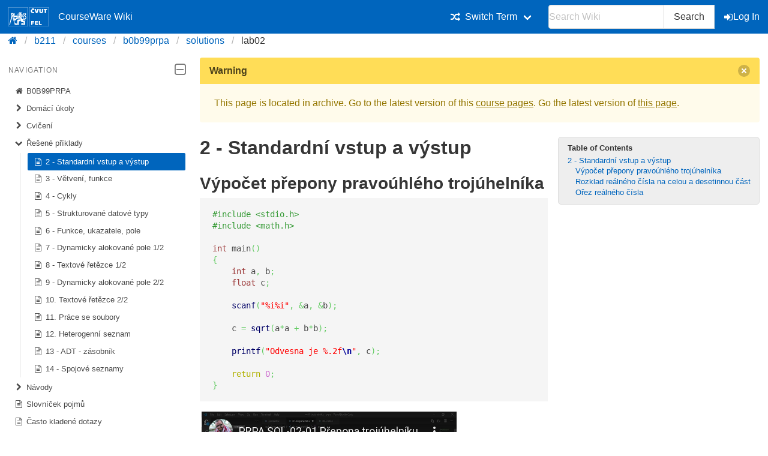

--- FILE ---
content_type: text/html; charset=utf-8
request_url: https://cw.fel.cvut.cz/b211/courses/b0b99prpa/solutions/lab02
body_size: 5526
content:
<!DOCTYPE html>
<html xmlns="http://www.w3.org/1999/xhtml" xml:lang="en"
  lang="en" dir="ltr">
<head>
    <meta charset="UTF-8" />
    <title>courses:b0b99prpa:solutions:lab02 [CourseWare Wiki]</title>
    <meta name="viewport" content="width=device-width,initial-scale=1" />
    <link rel="stylesheet" href="/font-awesome-4.7.0/css/font-awesome.min.css">
    <meta name="generator" content="DokuWiki"/>
<meta name="theme-color" content="#0065bd"/>
<meta name="robots" content="index,follow"/>
<meta name="keywords" content="courses,b0b99prpa,solutions,lab02"/>
<link rel="search" type="application/opensearchdescription+xml" href="/b211/lib/exe/opensearch.php" title="CourseWare Wiki"/>
<link rel="start" href="/b211/"/>
<link rel="manifest" href="/b211/lib/exe/manifest.php"/>
<link rel="alternate" type="application/rss+xml" title="Recent Changes" href="/b211/feed.php"/>
<link rel="alternate" type="application/rss+xml" title="Current namespace" href="/b211/feed.php?mode=list&amp;ns=courses:b0b99prpa:solutions"/>
<link rel="alternate" type="text/html" title="Plain HTML" href="/b211/_export/xhtml/courses/b0b99prpa/solutions/lab02"/>
<link rel="alternate" type="text/plain" title="Wiki Markup" href="/b211/_export/raw/courses/b0b99prpa/solutions/lab02"/>
<link rel="canonical" href="https://cw.fel.cvut.cz/b211/courses/b0b99prpa/solutions/lab02"/>
<link rel="stylesheet" type="text/css" href="/b211/lib/exe/css.php?t=bulma-cw&amp;tseed=02ee9dcc91b3eec168f314f4657107cc"/>
<!--[if gte IE 9]><!-->
<script type="text/javascript">/*<![CDATA[*/var NS='courses:b0b99prpa:solutions';var JSINFO = {"isadmin":0,"isauth":0,"plugin_folded":{"hide":"hide","reveal":"reveal"},"move_renameokay":false,"move_allowrename":false,"id":"courses:b0b99prpa:solutions:lab02","namespace":"courses:b0b99prpa:solutions","ACT":"show","useHeadingNavigation":0,"useHeadingContent":0};
/*!]]>*/</script>
<script type="text/javascript" charset="utf-8" src="/b211/lib/exe/jquery.php?tseed=23f888679b4f1dc26eef34902aca964f"></script>
<script type="text/javascript" charset="utf-8" src="/b211/lib/exe/js.php?t=bulma-cw&amp;tseed=02ee9dcc91b3eec168f314f4657107cc"></script>
<script type="text/x-mathjax-config">/*<![CDATA[*/MathJax.Hub.Config({
    tex2jax: {
        inlineMath: [ ["$","$"], ["\\(","\\)"] ],
        displayMath: [ ["$$","$$"], ["\\[","\\]"] ],
        processEscapes: true
    },
    TeX: { equationNumbers: {autoNumber: "AMS"} }
});
/*!]]>*/</script>
<script type="text/javascript" charset="utf-8" src="https://cw.fel.cvut.cz/mathjax/mathjax/MathJax.js?config=TeX-AMS_CHTML.js"></script>
<!--<![endif]-->
    <link rel="shortcut icon" href="/b211/lib/tpl/bulma-cw/images/favicon.ico" />
<link rel="apple-touch-icon" href="/b211/lib/tpl/bulma-cw/images/apple-touch-icon.png" />
    
</head>

<body>
        <!--[if lte IE 8 ]><div id="IE8"><![endif]-->

            <div id="dokuwiki__site"><div id="dokuwiki__top" class="site dokuwiki mode_show tpl_bulma-cw    hasSidebar">
        <!-- ********** HEADER ********** -->
        <header id="dokuwiki__header">
        <nav class="navbar is-link"><div class="container">
        <div class="navbar-brand">
            <a class="navbar-item" href="/wiki/start" accesskey="h" title="[H]">
                <img src="/b211/lib/tpl/bulma-cw/images/symbol_cvut_plna_doplnkova_verze_negativ.svg" alt="Logo CVUT" >
                <img src="/b211/lib/tpl/bulma-cw/images/logo_FEL_zkratka_negativ.svg" alt="Logo FEL" >
                CourseWare Wiki
            </a>
            <div class="navbar-burger" data-target="cw-top-menu">
                <span></span>
                <span></span>
                <span></span>
            </div>
        </div>
        <div class="navbar-menu" id="cw-top-menu">
            <div class="navbar-end" id='narrow-sidebar'>

<p>
<div class="navbar-item has-dropdown is-hoverable"><div class="navbar-link"><i class="fa fa-random" aria-hidden="true"></i><span>Switch Term</span></div><div class="navbar-dropdown"><a href="/wiki/courses/b0b99prpa/start" class="navbar-item">Winter 2025 / 2026</a><a href="/b241/courses/b0b99prpa/start" class="navbar-item">Winter 2024 / 2025</a><a href="/b231/courses/b0b99prpa/start" class="navbar-item">Winter 2023 / 2024</a><a href="/b221/courses/b0b99prpa/start" class="navbar-item">Winter 2022 / 2023</a><a href="/b211/courses/b0b99prpa/start" class="navbar-item is-active">Winter 2021 / 2022</a><a href="/b201/courses/b0b99prpa/start" class="navbar-item">Winter 2020 / 2021</a><a href="/b191/courses/b0b99prpa/start" class="navbar-item">Winter 2019 / 2020</a><a href="/b181/courses/b0b99prpa/start" class="navbar-item">Winter 2018 / 2019</a></div></div>
</p>
                <div class="navbar-item">
                    <form action="/b211/start" accept-charset="utf-8" class="search" id="dw__search" method="get" role="search" autocomplete="off">
                    <input type="hidden" name="do" value="search">
                    <div class="field has-addons">
                        <p class="control">
                            <input class="input" type="text" placeholder="Search Wiki" id="qsearch__in" accesskey="f" name="id" class="edit" title="[F]" autocomplete="off">
                        </p>
                        <p class="control">
                            <button class="button" type="submit" title="Search">
                            Search
                            </button>
                            <div id="qsearch__out" class="ajax_qsearch JSpopup"></div>
                        </p>
                    </div>
                    </form>
                </div>
                <a href="/b211/courses/b0b99prpa/solutions/lab02?do=login&amp;sectok="  class="navbar-item action login" rel="nofollow" title="Log In"><span class="icon is-small"><i class="fa fa-sign-in"></i></span>Log In</a>            </div>
        </div>
        </nav>
        <nav class="breadcrumb" aria-label="breadcrumbs">
            <div class="container">
            <ul><li><a href='/wiki/start' title='start'><i class="fa fa-home" aria-hidden="true"></i></a></li><li><a href='/b211/start' title='b211'>b211</a></li><li><a href="/b211/courses/start" class="wikilink1" title="courses:start">courses</a></li><li><a href="/b211/courses/b0b99prpa/start" class="wikilink1" title="courses:b0b99prpa:start">b0b99prpa</a></li><li><a href="/b211/courses/b0b99prpa/solutions/start" class="wikilink1" title="courses:b0b99prpa:solutions:start">solutions</a></li><li class="is-active"><span><a href="/b211/courses/b0b99prpa/solutions/lab02" class="wikilink1" title="courses:b0b99prpa:solutions:lab02">lab02</a></span></li></ul>            </div>
        </nav>
        </header>
        <div class="section">
        <div class="container is-clearfix">            <div class="columns is-desktop">
                <div class="column is-one-quarter-desktop" id='wide-sidebar'>
<aside class="menu" id='aside-sidebar'>

<p>
<p class='menu-label'>Navigation <span class="icon is-small"><i class="fa fa-2x fa-minus-square-o" aria-hidden="true"></i></span></p><ul class='menu-list course-nav'><li><a href='/b211/courses/b0b99prpa/start'><span class='icon is-small'><i class='fa fa-home' aria-hidden='true'></i></span>B0B99PRPA</a></li><li><a href='/b211/courses/b0b99prpa/hw/start'><span class='icon is-small'><i class='fa fa-chevron-right' aria-hidden='true'></i></span>Domácí úkoly</a><ul style='display:none;' ><li><a href='/b211/courses/b0b99prpa/hw/hw01'><span class='icon is-small'><i class='fa fa-file-text-o' aria-hidden='true'></i></span>HW 01 - První program</a></li><li><a href='/b211/courses/b0b99prpa/hw/hw02'><span class='icon is-small'><i class='fa fa-file-text-o' aria-hidden='true'></i></span>HW 02 - Načítání vstupu, výpočet a výstup</a></li><li><a href='/b211/courses/b0b99prpa/hw/hw03'><span class='icon is-small'><i class='fa fa-file-text-o' aria-hidden='true'></i></span>HW 03 - První cyklus</a></li><li><a href='/b211/courses/b0b99prpa/hw/hw04'><span class='icon is-small'><i class='fa fa-file-text-o' aria-hidden='true'></i></span>HW 04 - RLE kodér</a></li><li><a href='/b211/courses/b0b99prpa/hw/hw05'><span class='icon is-small'><i class='fa fa-file-text-o' aria-hidden='true'></i></span>HW 05 - Kreslení (ASCII art)</a></li><li><a href='/b211/courses/b0b99prpa/hw/hw06'><span class='icon is-small'><i class='fa fa-file-text-o' aria-hidden='true'></i></span>HW 06 - Caesarova šifra</a></li><li><a href='/b211/courses/b0b99prpa/hw/hw07'><span class='icon is-small'><i class='fa fa-file-text-o' aria-hidden='true'></i></span>HW 07 - Maticové počty</a></li><li><a href='/b211/courses/b0b99prpa/hw/hw08'><span class='icon is-small'><i class='fa fa-file-text-o' aria-hidden='true'></i></span>HW 08 - Zpracování číselné řady</a></li><li><a href='/b211/courses/b0b99prpa/hw/hw09'><span class='icon is-small'><i class='fa fa-file-text-o' aria-hidden='true'></i></span>HW 09 - Analýza textu</a></li><li><a href='/b211/courses/b0b99prpa/hw/hw10'><span class='icon is-small'><i class='fa fa-file-text-o' aria-hidden='true'></i></span>HW 10 - Kruhová fronta v poli</a></li><li><a href='/b211/courses/b0b99prpa/hw/hw11'><span class='icon is-small'><i class='fa fa-file-text-o' aria-hidden='true'></i></span>HW 11 - Zpracování strukturovaného textu</a></li></ul></li><li><a href='/b211/courses/b0b99prpa/labs/start'><span class='icon is-small'><i class='fa fa-chevron-right' aria-hidden='true'></i></span>Cvičení</a><ul style='display:none;' ><li><a href='/b211/courses/b0b99prpa/labs/lab01'><span class='icon is-small'><i class='fa fa-file-text-o' aria-hidden='true'></i></span>1 - Úvodní cvičení</a></li><li><a href='/b211/courses/b0b99prpa/labs/lab02'><span class='icon is-small'><i class='fa fa-file-text-o' aria-hidden='true'></i></span>2 - Vstup a výstup programu</a></li><li><a href='/b211/courses/b0b99prpa/labs/lab03'><span class='icon is-small'><i class='fa fa-file-text-o' aria-hidden='true'></i></span>3 - Větvení programu, funkce</a></li><li><a href='/b211/courses/b0b99prpa/labs/lab04'><span class='icon is-small'><i class='fa fa-file-text-o' aria-hidden='true'></i></span>4 - Cykly</a></li><li><a href='/b211/courses/b0b99prpa/labs/lab05'><span class='icon is-small'><i class='fa fa-file-text-o' aria-hidden='true'></i></span>5 - Vnořené cykly</a></li><li><a href='/b211/courses/b0b99prpa/labs/lab06'><span class='icon is-small'><i class='fa fa-file-text-o' aria-hidden='true'></i></span>6 - Strukturované datové typy</a></li><li><a href='/b211/courses/b0b99prpa/labs/lab07'><span class='icon is-small'><i class='fa fa-file-text-o' aria-hidden='true'></i></span>7 - Funkce, ukazatele, pole</a></li><li><a href='/b211/courses/b0b99prpa/labs/lab08'><span class='icon is-small'><i class='fa fa-file-text-o' aria-hidden='true'></i></span>8 - Dynamicky alokovaná pole</a></li><li><a href='/b211/courses/b0b99prpa/labs/lab09'><span class='icon is-small'><i class='fa fa-file-text-o' aria-hidden='true'></i></span>9 - Textové řetězce</a></li><li><a href='/b211/courses/b0b99prpa/labs/lab10'><span class='icon is-small'><i class='fa fa-file-text-o' aria-hidden='true'></i></span>10 - Spojové seznamy, fronta, zásobník</a></li><li><a href='/b211/courses/b0b99prpa/labs/lab11'><span class='icon is-small'><i class='fa fa-file-text-o' aria-hidden='true'></i></span>11 - Struktury, práce se soubory</a></li><li><a href='/b211/courses/b0b99prpa/labs/lab12'><span class='icon is-small'><i class='fa fa-file-text-o' aria-hidden='true'></i></span>12 - TBD</a></li><li><a href='/b211/courses/b0b99prpa/labs/lab13'><span class='icon is-small'><i class='fa fa-file-text-o' aria-hidden='true'></i></span>13 - Konzultační cvičení</a></li></ul></li><li><a href='/b211/courses/b0b99prpa/solutions/start'><span class='icon is-small'><i class='fa fa-chevron-down' aria-hidden='true'></i></span>Řešené příklady</a><ul ><li><a href='/b211/courses/b0b99prpa/solutions/lab02' class='is-active'><span class='icon is-small'><i class='fa fa-file-text-o' aria-hidden='true'></i></span>2 - Standardní vstup a výstup</a></li><li><a href='/b211/courses/b0b99prpa/solutions/lab03'><span class='icon is-small'><i class='fa fa-file-text-o' aria-hidden='true'></i></span>3 - Větvení, funkce</a></li><li><a href='/b211/courses/b0b99prpa/solutions/lab04'><span class='icon is-small'><i class='fa fa-file-text-o' aria-hidden='true'></i></span>4 - Cykly</a></li><li><a href='/b211/courses/b0b99prpa/solutions/lab05'><span class='icon is-small'><i class='fa fa-file-text-o' aria-hidden='true'></i></span>5 - Strukturované datové typy</a></li><li><a href='/b211/courses/b0b99prpa/solutions/lab06'><span class='icon is-small'><i class='fa fa-file-text-o' aria-hidden='true'></i></span>6 - Funkce, ukazatele, pole</a></li><li><a href='/b211/courses/b0b99prpa/solutions/lab07'><span class='icon is-small'><i class='fa fa-file-text-o' aria-hidden='true'></i></span>7 - Dynamicky alokované pole 1/2</a></li><li><a href='/b211/courses/b0b99prpa/solutions/lab08'><span class='icon is-small'><i class='fa fa-file-text-o' aria-hidden='true'></i></span>8 - Textové řetězce 1/2</a></li><li><a href='/b211/courses/b0b99prpa/solutions/lab09'><span class='icon is-small'><i class='fa fa-file-text-o' aria-hidden='true'></i></span>9 - Dynamicky alokované pole 2/2</a></li><li><a href='/b211/courses/b0b99prpa/solutions/lab10'><span class='icon is-small'><i class='fa fa-file-text-o' aria-hidden='true'></i></span>10. Textové řetězce 2/2</a></li><li><a href='/b211/courses/b0b99prpa/solutions/lab11'><span class='icon is-small'><i class='fa fa-file-text-o' aria-hidden='true'></i></span>11. Práce se soubory</a></li><li><a href='/b211/courses/b0b99prpa/solutions/lab12'><span class='icon is-small'><i class='fa fa-file-text-o' aria-hidden='true'></i></span>12. Heterogenní seznam</a></li><li><a href='/b211/courses/b0b99prpa/solutions/lab13'><span class='icon is-small'><i class='fa fa-file-text-o' aria-hidden='true'></i></span>13 - ADT - zásobník</a></li><li><a href='/b211/courses/b0b99prpa/solutions/lab14'><span class='icon is-small'><i class='fa fa-file-text-o' aria-hidden='true'></i></span>14 - Spojové seznamy</a></li></ul></li><li><a href='/b211/courses/b0b99prpa/tutorials/start'><span class='icon is-small'><i class='fa fa-chevron-right' aria-hidden='true'></i></span>Návody</a><ul style='display:none;' ><li><a href='/b211/courses/b0b99prpa/tutorials/basiccommands'><span class='icon is-small'><i class='fa fa-file-text-o' aria-hidden='true'></i></span>Základní příkazy příkazové řádky</a></li><li><a href='/b211/courses/b0b99prpa/tutorials/control'><span class='icon is-small'><i class='fa fa-file-text-o' aria-hidden='true'></i></span>Základní řídicí struktury</a></li><li><a href='/b211/courses/b0b99prpa/tutorials/ides'><span class='icon is-small'><i class='fa fa-file-text-o' aria-hidden='true'></i></span>Integrovaná vývojová prostředí (Nedoporučovaná)</a></li><li><a href='/b211/courses/b0b99prpa/tutorials/lab'><span class='icon is-small'><i class='fa fa-file-text-o' aria-hidden='true'></i></span>Informace o počítačové učebně</a></li><li><a href='/b211/courses/b0b99prpa/tutorials/password'><span class='icon is-small'><i class='fa fa-file-text-o' aria-hidden='true'></i></span>Hesla v počítačové síti ČVUT a FEL</a></li><li><a href='/b211/courses/b0b99prpa/tutorials/services'><span class='icon is-small'><i class='fa fa-file-text-o' aria-hidden='true'></i></span>Přehled služeb studentům FEL</a></li><li><a href='/b211/courses/b0b99prpa/tutorials/swlist'><span class='icon is-small'><i class='fa fa-file-text-o' aria-hidden='true'></i></span>Software pracovních stanic v počítačových učebnách</a></li><li><a href='/b211/courses/b0b99prpa/tutorials/valgrind'><span class='icon is-small'><i class='fa fa-file-text-o' aria-hidden='true'></i></span>Linux konzole pro Windows 10</a></li><li><a href='/b211/courses/b0b99prpa/tutorials/virtualboxinstallation'><span class='icon is-small'><i class='fa fa-file-text-o' aria-hidden='true'></i></span>Instalace VirtualBoxu a Ubuntu</a></li><li><a href='/b211/courses/b0b99prpa/tutorials/vs_code_linux'><span class='icon is-small'><i class='fa fa-file-text-o' aria-hidden='true'></i></span>VS Code - instalace Linux</a></li><li><a href='/b211/courses/b0b99prpa/tutorials/vs_code_tips'><span class='icon is-small'><i class='fa fa-file-text-o' aria-hidden='true'></i></span>VS Code - tipy pro práci</a></li><li><a href='/b211/courses/b0b99prpa/tutorials/vs_code_win'><span class='icon is-small'><i class='fa fa-file-text-o' aria-hidden='true'></i></span>VS Code - instalace Windows</a></li><li><a href='/b211/courses/b0b99prpa/tutorials/win10'><span class='icon is-small'><i class='fa fa-file-text-o' aria-hidden='true'></i></span>Windows Subsystem for Linux (old)</a></li></ul></li><li><a href='/b211/courses/b0b99prpa/dictionary'><span class='icon is-small'><i class='fa fa-file-text-o' aria-hidden='true'></i></span>Slovníček pojmů</a></li><li><a href='/b211/courses/b0b99prpa/faq'><span class='icon is-small'><i class='fa fa-file-text-o' aria-hidden='true'></i></span>Často kladené dotazy</a></li><li><a href='/b211/courses/b0b99prpa/implementace'><span class='icon is-small'><i class='fa fa-file-text-o' aria-hidden='true'></i></span>Implementační test 31.1.2022</a></li><li><a href='/b211/courses/b0b99prpa/lectures'><span class='icon is-small'><i class='fa fa-file-text-o' aria-hidden='true'></i></span>Přednášky</a></li><li><a href='/b211/courses/b0b99prpa/test'><span class='icon is-small'><i class='fa fa-file-text-o' aria-hidden='true'></i></span>Otázky pro testy</a></li></ul><p class="menu-label">All courses <span class="icon is-small"><i class="fa fa-2x fa-minus-square-o" aria-hidden="true"></i></span></p><ul class='menu-list'><li><a href='/b252/courses/start'>Summer 2025 / 2026</a></li><li><a href='/wiki/courses/start'>Winter 2025 / 2026</a></li><li><a href='/b242/courses/start'>Summer 2024 / 2025</a></li><li><a href='/b241/courses/start'>Winter 2024 / 2025</a></li><li><a href='/b232/courses/start'>Summer 2023 / 2024</a></li><li><a href='/b231/courses/start'>Winter 2023 / 2024</a></li><li><a href='/b222/courses/start'>Summer 2022 / 2023</a></li><li><a href='/b221/courses/start'>Winter 2022 / 2023</a></li><li><a href='/b212/courses/start'>Summer 2021 / 2022</a></li><li><a href='/b211/courses/start'>Winter 2021 / 2022</a></li><li><a href='/b202/courses/start'>Summer 2020 / 2021</a></li><li><a href='/b201/courses/start'>Winter 2020 / 2021</a></li><li><a href='/b192/courses/start'>Summer 2019 / 2020</a></li><li><a href='/b191/courses/start'>Winter 2019 / 2020</a></li><li><a href='/b182/courses/start'>Summer 2018 / 2019</a></li><li><a href='/b181/courses/start'>Winter 2018 / 2019</a></li><li><a href='/b172/courses/start'>Summer 2017 / 2018</a></li><li><a href='/old/courses/start'>Older</a></li></ul>
</p>
<hr />

<h1 class="sectionedit1" id="b0b99prp_-_proceduralni_programovani_pro_ekeem">B0B99PRP - Procedurální programování pro EK/EEM</h1>
<div class="level1">

</div>
<!-- EDIT{&quot;target&quot;:&quot;section&quot;,&quot;name&quot;:&quot;B0B99PRP - Procedur\u00e1ln\u00ed programov\u00e1n\u00ed pro EK\/EEM&quot;,&quot;hid&quot;:&quot;b0b99prp_-_proceduralni_programovani_pro_ekeem&quot;,&quot;codeblockOffset&quot;:0,&quot;secid&quot;:1,&quot;range&quot;:&quot;20-&quot;} --></aside></div><!-- /aside -->            <!-- ********** CONTENT ********** -->
            <div id="dokuwiki__content" class="column">
                        <div class='message is-warning'><div class="message-header">Warning<button class="delete"></button></div>
            <div class="message-body">
                This page is located in archive. 
                Go to the latest version of this <a href="/wiki/courses/b0b99prpa/start">course pages</a>.
                Go the latest version of <a href="/wiki/courses/b0b99prpa/solutions/lab02">this page</a>.             </div>
            </div>
                                
                <div class="page content">
                    <!-- wikipage start -->
                    <!-- TOC START -->
<div id="dw__toc" class="dw__toc">
<h3 class="toggle">Table of Contents</h3>
<div>

<ul class="toc">
<li class="level1"><div class="li"><a href="#standardni_vstup_a_vystup">2 - Standardní vstup a výstup</a></div>
<ul class="toc">
<li class="level2"><div class="li"><a href="#vypocet_prepony_pravouhleho_trojuhelnika">Výpočet přepony pravoúhlého trojúhelníka</a></div></li>
<li class="level2"><div class="li"><a href="#rozklad_realneho_cisla_na_celou_a_desetinnou_cast">Rozklad reálného čísla na celou a desetinnou část</a></div></li>
<li class="level2"><div class="li"><a href="#orez_realneho_cisla">Ořez reálného čísla</a></div></li>
</ul></li>
</ul>
</div>
</div>
<!-- TOC END -->

<h1 class="sectionedit1" id="standardni_vstup_a_vystup">2 - Standardní vstup a výstup</h1>
<div class="level1">

</div>

<h2 class="sectionedit2" id="vypocet_prepony_pravouhleho_trojuhelnika">Výpočet přepony pravoúhlého trojúhelníka</h2>
<div class="level2">

<p>
<pre class="code c"><span class="co2">#include &lt;stdio.h&gt;</span>
<span class="co2">#include &lt;math.h&gt;</span>
&nbsp;
<span class="kw4">int</span> main<span class="br0">&#40;</span><span class="br0">&#41;</span>
<span class="br0">&#123;</span>
    <span class="kw4">int</span> a<span class="sy0">,</span> b<span class="sy0">;</span>
    <span class="kw4">float</span> c<span class="sy0">;</span>
&nbsp;
    <a href="http://www.opengroup.org/onlinepubs/009695399/functions/scanf.html"><span class="kw3">scanf</span></a><span class="br0">&#40;</span><span class="st0">&quot;%i%i&quot;</span><span class="sy0">,</span> <span class="sy0">&amp;</span>a<span class="sy0">,</span> <span class="sy0">&amp;</span>b<span class="br0">&#41;</span><span class="sy0">;</span>
&nbsp;
    c <span class="sy0">=</span> <a href="http://www.opengroup.org/onlinepubs/009695399/functions/sqrt.html"><span class="kw3">sqrt</span></a><span class="br0">&#40;</span>a<span class="sy0">*</span>a <span class="sy0">+</span> b<span class="sy0">*</span>b<span class="br0">&#41;</span><span class="sy0">;</span>
&nbsp;
    <a href="http://www.opengroup.org/onlinepubs/009695399/functions/printf.html"><span class="kw3">printf</span></a><span class="br0">&#40;</span><span class="st0">&quot;Odvesna je %.2f<span class="es1">\n</span>&quot;</span><span class="sy0">,</span> c<span class="br0">&#41;</span><span class="sy0">;</span>
&nbsp;
    <span class="kw1">return</span> <span class="nu0">0</span><span class="sy0">;</span>
<span class="br0">&#125;</span></pre>

</p>
<iframe src="//www.youtube-nocookie.com/embed/3_duootrvrA" height="239" width="425" class="vshare__none" allowfullscreen="" frameborder="0" scrolling="no"></iframe>
</div>

<h2 class="sectionedit3" id="rozklad_realneho_cisla_na_celou_a_desetinnou_cast">Rozklad reálného čísla na celou a desetinnou část</h2>
<div class="level2">

<p>
<pre class="code c"><span class="co2">#include &lt;stdio.h&gt;</span>
&nbsp;
<span class="kw4">int</span> main<span class="br0">&#40;</span><span class="br0">&#41;</span>
<span class="br0">&#123;</span>
    <span class="kw4">float</span> a<span class="sy0">;</span>
&nbsp;
    <a href="http://www.opengroup.org/onlinepubs/009695399/functions/scanf.html"><span class="kw3">scanf</span></a><span class="br0">&#40;</span><span class="st0">&quot;%f&quot;</span><span class="sy0">,</span> <span class="sy0">&amp;</span>a<span class="br0">&#41;</span><span class="sy0">;</span>
&nbsp;
    <a href="http://www.opengroup.org/onlinepubs/009695399/functions/printf.html"><span class="kw3">printf</span></a><span class="br0">&#40;</span><span class="st0">&quot;Cela cast: %i<span class="es1">\n</span>&quot;</span><span class="sy0">,</span> <span class="br0">&#40;</span><span class="kw4">int</span><span class="br0">&#41;</span>a<span class="br0">&#41;</span><span class="sy0">;</span>
    <a href="http://www.opengroup.org/onlinepubs/009695399/functions/printf.html"><span class="kw3">printf</span></a><span class="br0">&#40;</span><span class="st0">&quot;Desetinna cast: %.4f<span class="es1">\n</span>&quot;</span><span class="sy0">,</span> a <span class="sy0">-</span> <span class="br0">&#40;</span><span class="kw4">int</span><span class="br0">&#41;</span>a<span class="br0">&#41;</span><span class="sy0">;</span>
&nbsp;
    <span class="kw1">return</span> <span class="nu0">0</span><span class="sy0">;</span>
<span class="br0">&#125;</span></pre>

</p>
<iframe src="//www.youtube-nocookie.com/embed/yYo_vujXJ1o" height="239" width="425" class="vshare__none" allowfullscreen="" frameborder="0" scrolling="no"></iframe>
</div>

<h2 class="sectionedit4" id="orez_realneho_cisla">Ořez reálného čísla</h2>
<div class="level2">

<p>
<pre class="code c"><span class="co2">#include &lt;stdio.h&gt;</span>
<span class="co2">#include &lt;math.h&gt;</span>
&nbsp;
<span class="kw4">int</span> main<span class="br0">&#40;</span><span class="br0">&#41;</span>
<span class="br0">&#123;</span>
    <span class="kw4">float</span> a<span class="sy0">,</span> c<span class="sy0">;</span>
    <span class="kw4">int</span> b<span class="sy0">;</span>
&nbsp;
    <a href="http://www.opengroup.org/onlinepubs/009695399/functions/scanf.html"><span class="kw3">scanf</span></a><span class="br0">&#40;</span><span class="st0">&quot;%f%i&quot;</span><span class="sy0">,</span> <span class="sy0">&amp;</span>a<span class="sy0">,</span> <span class="sy0">&amp;</span>b<span class="br0">&#41;</span><span class="sy0">;</span>
&nbsp;
    c <span class="sy0">=</span> <a href="http://www.opengroup.org/onlinepubs/009695399/functions/pow.html"><span class="kw3">pow</span></a><span class="br0">&#40;</span><span class="nu0">10</span><span class="sy0">,</span>b<span class="br0">&#41;</span><span class="sy0">;</span>
&nbsp;
    a <span class="sy0">=</span> <span class="br0">&#40;</span><span class="kw4">int</span><span class="br0">&#41;</span><span class="br0">&#40;</span>a<span class="sy0">*</span>c<span class="br0">&#41;</span><span class="sy0">/</span>c<span class="sy0">;</span>
&nbsp;
    <a href="http://www.opengroup.org/onlinepubs/009695399/functions/printf.html"><span class="kw3">printf</span></a><span class="br0">&#40;</span><span class="st0">&quot;Orez na %i desetinna mista: %.*f<span class="es1">\n</span>&quot;</span><span class="sy0">,</span> b<span class="sy0">,</span> b<span class="sy0">,</span> a<span class="br0">&#41;</span><span class="sy0">;</span>
&nbsp;
    <span class="kw1">return</span> <span class="nu0">0</span><span class="sy0">;</span>
<span class="br0">&#125;</span></pre>

</p>

</div>

                    <!-- wikipage stop -->
                </div>

                                
            </div><!-- /content -->
        </div>
    
        <div class="has-text-right"><bdi>courses/b0b99prpa/solutions/lab02.txt</bdi> · Last modified: 2021/10/19 10:31 by <bdi>viteks</bdi></div>
    </div>
    </div><!-- /wrapper -->
    <footer class="footer">
        <div class="content has-text-centered">
        Copyright © 2026 CTU in Prague | Operated by <a href="https://svti.fel.cvut.cz/">IT Center</a> of <a href="https://fel.cvut.cz/">Faculty of Electrical Engineering</a> | Bug reports and suggestions
  <a
    class="link-primary"
    href="https://servicedesk.cvut.cz/Alvao/Ticket/NewFromCatalog?SectionId=1025"
    target="_blank"
    >ServiceDesk CTU</a>
        </div>
    </footer>

    </div></div><!-- /site -->

    <div class="no"><img src="/b211/lib/exe/indexer.php?id=courses%3Ab0b99prpa%3Asolutions%3Alab02&amp;1769407227" width="2" height="1" alt="" /></div>
    <!--[if lte IE 8 ]></div><![endif]-->
</body>
</html>


--- FILE ---
content_type: text/html; charset=utf-8
request_url: https://www.youtube-nocookie.com/embed/3_duootrvrA
body_size: 46746
content:
<!DOCTYPE html><html lang="en" dir="ltr" data-cast-api-enabled="true"><head><meta name="viewport" content="width=device-width, initial-scale=1"><script nonce="EB82AGKY_85LufhSXB_WVg">if ('undefined' == typeof Symbol || 'undefined' == typeof Symbol.iterator) {delete Array.prototype.entries;}</script><style name="www-roboto" nonce="q5Wyu_AdToOgkbChCIQH6A">@font-face{font-family:'Roboto';font-style:normal;font-weight:400;font-stretch:100%;src:url(//fonts.gstatic.com/s/roboto/v48/KFO7CnqEu92Fr1ME7kSn66aGLdTylUAMa3GUBHMdazTgWw.woff2)format('woff2');unicode-range:U+0460-052F,U+1C80-1C8A,U+20B4,U+2DE0-2DFF,U+A640-A69F,U+FE2E-FE2F;}@font-face{font-family:'Roboto';font-style:normal;font-weight:400;font-stretch:100%;src:url(//fonts.gstatic.com/s/roboto/v48/KFO7CnqEu92Fr1ME7kSn66aGLdTylUAMa3iUBHMdazTgWw.woff2)format('woff2');unicode-range:U+0301,U+0400-045F,U+0490-0491,U+04B0-04B1,U+2116;}@font-face{font-family:'Roboto';font-style:normal;font-weight:400;font-stretch:100%;src:url(//fonts.gstatic.com/s/roboto/v48/KFO7CnqEu92Fr1ME7kSn66aGLdTylUAMa3CUBHMdazTgWw.woff2)format('woff2');unicode-range:U+1F00-1FFF;}@font-face{font-family:'Roboto';font-style:normal;font-weight:400;font-stretch:100%;src:url(//fonts.gstatic.com/s/roboto/v48/KFO7CnqEu92Fr1ME7kSn66aGLdTylUAMa3-UBHMdazTgWw.woff2)format('woff2');unicode-range:U+0370-0377,U+037A-037F,U+0384-038A,U+038C,U+038E-03A1,U+03A3-03FF;}@font-face{font-family:'Roboto';font-style:normal;font-weight:400;font-stretch:100%;src:url(//fonts.gstatic.com/s/roboto/v48/KFO7CnqEu92Fr1ME7kSn66aGLdTylUAMawCUBHMdazTgWw.woff2)format('woff2');unicode-range:U+0302-0303,U+0305,U+0307-0308,U+0310,U+0312,U+0315,U+031A,U+0326-0327,U+032C,U+032F-0330,U+0332-0333,U+0338,U+033A,U+0346,U+034D,U+0391-03A1,U+03A3-03A9,U+03B1-03C9,U+03D1,U+03D5-03D6,U+03F0-03F1,U+03F4-03F5,U+2016-2017,U+2034-2038,U+203C,U+2040,U+2043,U+2047,U+2050,U+2057,U+205F,U+2070-2071,U+2074-208E,U+2090-209C,U+20D0-20DC,U+20E1,U+20E5-20EF,U+2100-2112,U+2114-2115,U+2117-2121,U+2123-214F,U+2190,U+2192,U+2194-21AE,U+21B0-21E5,U+21F1-21F2,U+21F4-2211,U+2213-2214,U+2216-22FF,U+2308-230B,U+2310,U+2319,U+231C-2321,U+2336-237A,U+237C,U+2395,U+239B-23B7,U+23D0,U+23DC-23E1,U+2474-2475,U+25AF,U+25B3,U+25B7,U+25BD,U+25C1,U+25CA,U+25CC,U+25FB,U+266D-266F,U+27C0-27FF,U+2900-2AFF,U+2B0E-2B11,U+2B30-2B4C,U+2BFE,U+3030,U+FF5B,U+FF5D,U+1D400-1D7FF,U+1EE00-1EEFF;}@font-face{font-family:'Roboto';font-style:normal;font-weight:400;font-stretch:100%;src:url(//fonts.gstatic.com/s/roboto/v48/KFO7CnqEu92Fr1ME7kSn66aGLdTylUAMaxKUBHMdazTgWw.woff2)format('woff2');unicode-range:U+0001-000C,U+000E-001F,U+007F-009F,U+20DD-20E0,U+20E2-20E4,U+2150-218F,U+2190,U+2192,U+2194-2199,U+21AF,U+21E6-21F0,U+21F3,U+2218-2219,U+2299,U+22C4-22C6,U+2300-243F,U+2440-244A,U+2460-24FF,U+25A0-27BF,U+2800-28FF,U+2921-2922,U+2981,U+29BF,U+29EB,U+2B00-2BFF,U+4DC0-4DFF,U+FFF9-FFFB,U+10140-1018E,U+10190-1019C,U+101A0,U+101D0-101FD,U+102E0-102FB,U+10E60-10E7E,U+1D2C0-1D2D3,U+1D2E0-1D37F,U+1F000-1F0FF,U+1F100-1F1AD,U+1F1E6-1F1FF,U+1F30D-1F30F,U+1F315,U+1F31C,U+1F31E,U+1F320-1F32C,U+1F336,U+1F378,U+1F37D,U+1F382,U+1F393-1F39F,U+1F3A7-1F3A8,U+1F3AC-1F3AF,U+1F3C2,U+1F3C4-1F3C6,U+1F3CA-1F3CE,U+1F3D4-1F3E0,U+1F3ED,U+1F3F1-1F3F3,U+1F3F5-1F3F7,U+1F408,U+1F415,U+1F41F,U+1F426,U+1F43F,U+1F441-1F442,U+1F444,U+1F446-1F449,U+1F44C-1F44E,U+1F453,U+1F46A,U+1F47D,U+1F4A3,U+1F4B0,U+1F4B3,U+1F4B9,U+1F4BB,U+1F4BF,U+1F4C8-1F4CB,U+1F4D6,U+1F4DA,U+1F4DF,U+1F4E3-1F4E6,U+1F4EA-1F4ED,U+1F4F7,U+1F4F9-1F4FB,U+1F4FD-1F4FE,U+1F503,U+1F507-1F50B,U+1F50D,U+1F512-1F513,U+1F53E-1F54A,U+1F54F-1F5FA,U+1F610,U+1F650-1F67F,U+1F687,U+1F68D,U+1F691,U+1F694,U+1F698,U+1F6AD,U+1F6B2,U+1F6B9-1F6BA,U+1F6BC,U+1F6C6-1F6CF,U+1F6D3-1F6D7,U+1F6E0-1F6EA,U+1F6F0-1F6F3,U+1F6F7-1F6FC,U+1F700-1F7FF,U+1F800-1F80B,U+1F810-1F847,U+1F850-1F859,U+1F860-1F887,U+1F890-1F8AD,U+1F8B0-1F8BB,U+1F8C0-1F8C1,U+1F900-1F90B,U+1F93B,U+1F946,U+1F984,U+1F996,U+1F9E9,U+1FA00-1FA6F,U+1FA70-1FA7C,U+1FA80-1FA89,U+1FA8F-1FAC6,U+1FACE-1FADC,U+1FADF-1FAE9,U+1FAF0-1FAF8,U+1FB00-1FBFF;}@font-face{font-family:'Roboto';font-style:normal;font-weight:400;font-stretch:100%;src:url(//fonts.gstatic.com/s/roboto/v48/KFO7CnqEu92Fr1ME7kSn66aGLdTylUAMa3OUBHMdazTgWw.woff2)format('woff2');unicode-range:U+0102-0103,U+0110-0111,U+0128-0129,U+0168-0169,U+01A0-01A1,U+01AF-01B0,U+0300-0301,U+0303-0304,U+0308-0309,U+0323,U+0329,U+1EA0-1EF9,U+20AB;}@font-face{font-family:'Roboto';font-style:normal;font-weight:400;font-stretch:100%;src:url(//fonts.gstatic.com/s/roboto/v48/KFO7CnqEu92Fr1ME7kSn66aGLdTylUAMa3KUBHMdazTgWw.woff2)format('woff2');unicode-range:U+0100-02BA,U+02BD-02C5,U+02C7-02CC,U+02CE-02D7,U+02DD-02FF,U+0304,U+0308,U+0329,U+1D00-1DBF,U+1E00-1E9F,U+1EF2-1EFF,U+2020,U+20A0-20AB,U+20AD-20C0,U+2113,U+2C60-2C7F,U+A720-A7FF;}@font-face{font-family:'Roboto';font-style:normal;font-weight:400;font-stretch:100%;src:url(//fonts.gstatic.com/s/roboto/v48/KFO7CnqEu92Fr1ME7kSn66aGLdTylUAMa3yUBHMdazQ.woff2)format('woff2');unicode-range:U+0000-00FF,U+0131,U+0152-0153,U+02BB-02BC,U+02C6,U+02DA,U+02DC,U+0304,U+0308,U+0329,U+2000-206F,U+20AC,U+2122,U+2191,U+2193,U+2212,U+2215,U+FEFF,U+FFFD;}@font-face{font-family:'Roboto';font-style:normal;font-weight:500;font-stretch:100%;src:url(//fonts.gstatic.com/s/roboto/v48/KFO7CnqEu92Fr1ME7kSn66aGLdTylUAMa3GUBHMdazTgWw.woff2)format('woff2');unicode-range:U+0460-052F,U+1C80-1C8A,U+20B4,U+2DE0-2DFF,U+A640-A69F,U+FE2E-FE2F;}@font-face{font-family:'Roboto';font-style:normal;font-weight:500;font-stretch:100%;src:url(//fonts.gstatic.com/s/roboto/v48/KFO7CnqEu92Fr1ME7kSn66aGLdTylUAMa3iUBHMdazTgWw.woff2)format('woff2');unicode-range:U+0301,U+0400-045F,U+0490-0491,U+04B0-04B1,U+2116;}@font-face{font-family:'Roboto';font-style:normal;font-weight:500;font-stretch:100%;src:url(//fonts.gstatic.com/s/roboto/v48/KFO7CnqEu92Fr1ME7kSn66aGLdTylUAMa3CUBHMdazTgWw.woff2)format('woff2');unicode-range:U+1F00-1FFF;}@font-face{font-family:'Roboto';font-style:normal;font-weight:500;font-stretch:100%;src:url(//fonts.gstatic.com/s/roboto/v48/KFO7CnqEu92Fr1ME7kSn66aGLdTylUAMa3-UBHMdazTgWw.woff2)format('woff2');unicode-range:U+0370-0377,U+037A-037F,U+0384-038A,U+038C,U+038E-03A1,U+03A3-03FF;}@font-face{font-family:'Roboto';font-style:normal;font-weight:500;font-stretch:100%;src:url(//fonts.gstatic.com/s/roboto/v48/KFO7CnqEu92Fr1ME7kSn66aGLdTylUAMawCUBHMdazTgWw.woff2)format('woff2');unicode-range:U+0302-0303,U+0305,U+0307-0308,U+0310,U+0312,U+0315,U+031A,U+0326-0327,U+032C,U+032F-0330,U+0332-0333,U+0338,U+033A,U+0346,U+034D,U+0391-03A1,U+03A3-03A9,U+03B1-03C9,U+03D1,U+03D5-03D6,U+03F0-03F1,U+03F4-03F5,U+2016-2017,U+2034-2038,U+203C,U+2040,U+2043,U+2047,U+2050,U+2057,U+205F,U+2070-2071,U+2074-208E,U+2090-209C,U+20D0-20DC,U+20E1,U+20E5-20EF,U+2100-2112,U+2114-2115,U+2117-2121,U+2123-214F,U+2190,U+2192,U+2194-21AE,U+21B0-21E5,U+21F1-21F2,U+21F4-2211,U+2213-2214,U+2216-22FF,U+2308-230B,U+2310,U+2319,U+231C-2321,U+2336-237A,U+237C,U+2395,U+239B-23B7,U+23D0,U+23DC-23E1,U+2474-2475,U+25AF,U+25B3,U+25B7,U+25BD,U+25C1,U+25CA,U+25CC,U+25FB,U+266D-266F,U+27C0-27FF,U+2900-2AFF,U+2B0E-2B11,U+2B30-2B4C,U+2BFE,U+3030,U+FF5B,U+FF5D,U+1D400-1D7FF,U+1EE00-1EEFF;}@font-face{font-family:'Roboto';font-style:normal;font-weight:500;font-stretch:100%;src:url(//fonts.gstatic.com/s/roboto/v48/KFO7CnqEu92Fr1ME7kSn66aGLdTylUAMaxKUBHMdazTgWw.woff2)format('woff2');unicode-range:U+0001-000C,U+000E-001F,U+007F-009F,U+20DD-20E0,U+20E2-20E4,U+2150-218F,U+2190,U+2192,U+2194-2199,U+21AF,U+21E6-21F0,U+21F3,U+2218-2219,U+2299,U+22C4-22C6,U+2300-243F,U+2440-244A,U+2460-24FF,U+25A0-27BF,U+2800-28FF,U+2921-2922,U+2981,U+29BF,U+29EB,U+2B00-2BFF,U+4DC0-4DFF,U+FFF9-FFFB,U+10140-1018E,U+10190-1019C,U+101A0,U+101D0-101FD,U+102E0-102FB,U+10E60-10E7E,U+1D2C0-1D2D3,U+1D2E0-1D37F,U+1F000-1F0FF,U+1F100-1F1AD,U+1F1E6-1F1FF,U+1F30D-1F30F,U+1F315,U+1F31C,U+1F31E,U+1F320-1F32C,U+1F336,U+1F378,U+1F37D,U+1F382,U+1F393-1F39F,U+1F3A7-1F3A8,U+1F3AC-1F3AF,U+1F3C2,U+1F3C4-1F3C6,U+1F3CA-1F3CE,U+1F3D4-1F3E0,U+1F3ED,U+1F3F1-1F3F3,U+1F3F5-1F3F7,U+1F408,U+1F415,U+1F41F,U+1F426,U+1F43F,U+1F441-1F442,U+1F444,U+1F446-1F449,U+1F44C-1F44E,U+1F453,U+1F46A,U+1F47D,U+1F4A3,U+1F4B0,U+1F4B3,U+1F4B9,U+1F4BB,U+1F4BF,U+1F4C8-1F4CB,U+1F4D6,U+1F4DA,U+1F4DF,U+1F4E3-1F4E6,U+1F4EA-1F4ED,U+1F4F7,U+1F4F9-1F4FB,U+1F4FD-1F4FE,U+1F503,U+1F507-1F50B,U+1F50D,U+1F512-1F513,U+1F53E-1F54A,U+1F54F-1F5FA,U+1F610,U+1F650-1F67F,U+1F687,U+1F68D,U+1F691,U+1F694,U+1F698,U+1F6AD,U+1F6B2,U+1F6B9-1F6BA,U+1F6BC,U+1F6C6-1F6CF,U+1F6D3-1F6D7,U+1F6E0-1F6EA,U+1F6F0-1F6F3,U+1F6F7-1F6FC,U+1F700-1F7FF,U+1F800-1F80B,U+1F810-1F847,U+1F850-1F859,U+1F860-1F887,U+1F890-1F8AD,U+1F8B0-1F8BB,U+1F8C0-1F8C1,U+1F900-1F90B,U+1F93B,U+1F946,U+1F984,U+1F996,U+1F9E9,U+1FA00-1FA6F,U+1FA70-1FA7C,U+1FA80-1FA89,U+1FA8F-1FAC6,U+1FACE-1FADC,U+1FADF-1FAE9,U+1FAF0-1FAF8,U+1FB00-1FBFF;}@font-face{font-family:'Roboto';font-style:normal;font-weight:500;font-stretch:100%;src:url(//fonts.gstatic.com/s/roboto/v48/KFO7CnqEu92Fr1ME7kSn66aGLdTylUAMa3OUBHMdazTgWw.woff2)format('woff2');unicode-range:U+0102-0103,U+0110-0111,U+0128-0129,U+0168-0169,U+01A0-01A1,U+01AF-01B0,U+0300-0301,U+0303-0304,U+0308-0309,U+0323,U+0329,U+1EA0-1EF9,U+20AB;}@font-face{font-family:'Roboto';font-style:normal;font-weight:500;font-stretch:100%;src:url(//fonts.gstatic.com/s/roboto/v48/KFO7CnqEu92Fr1ME7kSn66aGLdTylUAMa3KUBHMdazTgWw.woff2)format('woff2');unicode-range:U+0100-02BA,U+02BD-02C5,U+02C7-02CC,U+02CE-02D7,U+02DD-02FF,U+0304,U+0308,U+0329,U+1D00-1DBF,U+1E00-1E9F,U+1EF2-1EFF,U+2020,U+20A0-20AB,U+20AD-20C0,U+2113,U+2C60-2C7F,U+A720-A7FF;}@font-face{font-family:'Roboto';font-style:normal;font-weight:500;font-stretch:100%;src:url(//fonts.gstatic.com/s/roboto/v48/KFO7CnqEu92Fr1ME7kSn66aGLdTylUAMa3yUBHMdazQ.woff2)format('woff2');unicode-range:U+0000-00FF,U+0131,U+0152-0153,U+02BB-02BC,U+02C6,U+02DA,U+02DC,U+0304,U+0308,U+0329,U+2000-206F,U+20AC,U+2122,U+2191,U+2193,U+2212,U+2215,U+FEFF,U+FFFD;}</style><script name="www-roboto" nonce="EB82AGKY_85LufhSXB_WVg">if (document.fonts && document.fonts.load) {document.fonts.load("400 10pt Roboto", "E"); document.fonts.load("500 10pt Roboto", "E");}</script><link rel="stylesheet" href="/s/player/c9168c90/www-player.css" name="www-player" nonce="q5Wyu_AdToOgkbChCIQH6A"><style nonce="q5Wyu_AdToOgkbChCIQH6A">html {overflow: hidden;}body {font: 12px Roboto, Arial, sans-serif; background-color: #000; color: #fff; height: 100%; width: 100%; overflow: hidden; position: absolute; margin: 0; padding: 0;}#player {width: 100%; height: 100%;}h1 {text-align: center; color: #fff;}h3 {margin-top: 6px; margin-bottom: 3px;}.player-unavailable {position: absolute; top: 0; left: 0; right: 0; bottom: 0; padding: 25px; font-size: 13px; background: url(/img/meh7.png) 50% 65% no-repeat;}.player-unavailable .message {text-align: left; margin: 0 -5px 15px; padding: 0 5px 14px; border-bottom: 1px solid #888; font-size: 19px; font-weight: normal;}.player-unavailable a {color: #167ac6; text-decoration: none;}</style><script nonce="EB82AGKY_85LufhSXB_WVg">var ytcsi={gt:function(n){n=(n||"")+"data_";return ytcsi[n]||(ytcsi[n]={tick:{},info:{},gel:{preLoggedGelInfos:[]}})},now:window.performance&&window.performance.timing&&window.performance.now&&window.performance.timing.navigationStart?function(){return window.performance.timing.navigationStart+window.performance.now()}:function(){return(new Date).getTime()},tick:function(l,t,n){var ticks=ytcsi.gt(n).tick;var v=t||ytcsi.now();if(ticks[l]){ticks["_"+l]=ticks["_"+l]||[ticks[l]];ticks["_"+l].push(v)}ticks[l]=
v},info:function(k,v,n){ytcsi.gt(n).info[k]=v},infoGel:function(p,n){ytcsi.gt(n).gel.preLoggedGelInfos.push(p)},setStart:function(t,n){ytcsi.tick("_start",t,n)}};
(function(w,d){function isGecko(){if(!w.navigator)return false;try{if(w.navigator.userAgentData&&w.navigator.userAgentData.brands&&w.navigator.userAgentData.brands.length){var brands=w.navigator.userAgentData.brands;var i=0;for(;i<brands.length;i++)if(brands[i]&&brands[i].brand==="Firefox")return true;return false}}catch(e){setTimeout(function(){throw e;})}if(!w.navigator.userAgent)return false;var ua=w.navigator.userAgent;return ua.indexOf("Gecko")>0&&ua.toLowerCase().indexOf("webkit")<0&&ua.indexOf("Edge")<
0&&ua.indexOf("Trident")<0&&ua.indexOf("MSIE")<0}ytcsi.setStart(w.performance?w.performance.timing.responseStart:null);var isPrerender=(d.visibilityState||d.webkitVisibilityState)=="prerender";var vName=!d.visibilityState&&d.webkitVisibilityState?"webkitvisibilitychange":"visibilitychange";if(isPrerender){var startTick=function(){ytcsi.setStart();d.removeEventListener(vName,startTick)};d.addEventListener(vName,startTick,false)}if(d.addEventListener)d.addEventListener(vName,function(){ytcsi.tick("vc")},
false);if(isGecko()){var isHidden=(d.visibilityState||d.webkitVisibilityState)=="hidden";if(isHidden)ytcsi.tick("vc")}var slt=function(el,t){setTimeout(function(){var n=ytcsi.now();el.loadTime=n;if(el.slt)el.slt()},t)};w.__ytRIL=function(el){if(!el.getAttribute("data-thumb"))if(w.requestAnimationFrame)w.requestAnimationFrame(function(){slt(el,0)});else slt(el,16)}})(window,document);
</script><script nonce="EB82AGKY_85LufhSXB_WVg">var ytcfg={d:function(){return window.yt&&yt.config_||ytcfg.data_||(ytcfg.data_={})},get:function(k,o){return k in ytcfg.d()?ytcfg.d()[k]:o},set:function(){var a=arguments;if(a.length>1)ytcfg.d()[a[0]]=a[1];else{var k;for(k in a[0])ytcfg.d()[k]=a[0][k]}}};
ytcfg.set({"CLIENT_CANARY_STATE":"none","DEVICE":"cbr\u003dChrome\u0026cbrand\u003dapple\u0026cbrver\u003d131.0.0.0\u0026ceng\u003dWebKit\u0026cengver\u003d537.36\u0026cos\u003dMacintosh\u0026cosver\u003d10_15_7\u0026cplatform\u003dDESKTOP","EVENT_ID":"_AJ3aZG6OvGW2_gP99LmqAQ","EXPERIMENT_FLAGS":{"ab_det_apm":true,"ab_det_el_h":true,"ab_det_em_inj":true,"ab_l_sig_st":true,"ab_l_sig_st_e":true,"action_companion_center_align_description":true,"allow_skip_networkless":true,"always_send_and_write":true,"att_web_record_metrics":true,"attmusi":true,"c3_enable_button_impression_logging":true,"c3_watch_page_component":true,"cancel_pending_navs":true,"clean_up_manual_attribution_header":true,"config_age_report_killswitch":true,"cow_optimize_idom_compat":true,"csi_on_gel":true,"delhi_mweb_colorful_sd":true,"delhi_mweb_colorful_sd_v2":true,"deprecate_pair_servlet_enabled":true,"desktop_sparkles_light_cta_button":true,"disable_cached_masthead_data":true,"disable_child_node_auto_formatted_strings":true,"disable_log_to_visitor_layer":true,"disable_pacf_logging_for_memory_limited_tv":true,"embeds_enable_eid_enforcement_for_youtube":true,"embeds_enable_info_panel_dismissal":true,"embeds_enable_pfp_always_unbranded":true,"embeds_muted_autoplay_sound_fix":true,"embeds_serve_es6_client":true,"embeds_web_nwl_disable_nocookie":true,"embeds_web_updated_shorts_definition_fix":true,"enable_active_view_display_ad_renderer_web_home":true,"enable_ad_disclosure_banner_a11y_fix":true,"enable_client_sli_logging":true,"enable_client_streamz_web":true,"enable_client_ve_spec":true,"enable_cloud_save_error_popup_after_retry":true,"enable_dai_sdf_h5_preroll":true,"enable_datasync_id_header_in_web_vss_pings":true,"enable_default_mono_cta_migration_web_client":true,"enable_docked_chat_messages":true,"enable_drop_shadow_experiment":true,"enable_entity_store_from_dependency_injection":true,"enable_inline_muted_playback_on_web_search":true,"enable_inline_muted_playback_on_web_search_for_vdc":true,"enable_inline_muted_playback_on_web_search_for_vdcb":true,"enable_is_mini_app_page_active_bugfix":true,"enable_logging_first_user_action_after_game_ready":true,"enable_ltc_param_fetch_from_innertube":true,"enable_masthead_mweb_padding_fix":true,"enable_menu_renderer_button_in_mweb_hclr":true,"enable_mini_app_command_handler_mweb_fix":true,"enable_mini_guide_downloads_item":true,"enable_mixed_direction_formatted_strings":true,"enable_mweb_new_caption_language_picker":true,"enable_names_handles_account_switcher":true,"enable_network_request_logging_on_game_events":true,"enable_new_paid_product_placement":true,"enable_open_in_new_tab_icon_for_short_dr_for_desktop_search":true,"enable_open_yt_content":true,"enable_origin_query_parameter_bugfix":true,"enable_pause_ads_on_ytv_html5":true,"enable_payments_purchase_manager":true,"enable_pdp_icon_prefetch":true,"enable_pl_r_si_fa":true,"enable_place_pivot_url":true,"enable_pv_screen_modern_text":true,"enable_removing_navbar_title_on_hashtag_page_mweb":true,"enable_rta_manager":true,"enable_sdf_companion_h5":true,"enable_sdf_dai_h5_midroll":true,"enable_sdf_h5_endemic_mid_post_roll":true,"enable_sdf_on_h5_unplugged_vod_midroll":true,"enable_sdf_shorts_player_bytes_h5":true,"enable_sending_unwrapped_game_audio_as_serialized_metadata":true,"enable_sfv_effect_pivot_url":true,"enable_shorts_new_carousel":true,"enable_skip_ad_guidance_prompt":true,"enable_skippable_ads_for_unplugged_ad_pod":true,"enable_smearing_expansion_dai":true,"enable_time_out_messages":true,"enable_timeline_view_modern_transcript_fe":true,"enable_video_display_compact_button_group_for_desktop_search":true,"enable_web_delhi_icons":true,"enable_web_home_top_landscape_image_layout_level_click":true,"enable_web_tiered_gel":true,"enable_window_constrained_buy_flow_dialog":true,"enable_wiz_queue_effect_and_on_init_initial_runs":true,"enable_ypc_spinners":true,"enable_yt_ata_iframe_authuser":true,"export_networkless_options":true,"export_player_version_to_ytconfig":true,"fill_single_video_with_notify_to_lasr":true,"fix_ad_miniplayer_controls_rendering":true,"fix_ads_tracking_for_swf_config_deprecation_mweb":true,"h5_companion_enable_adcpn_macro_substitution_for_click_pings":true,"h5_inplayer_enable_adcpn_macro_substitution_for_click_pings":true,"h5_reset_cache_and_filter_before_update_masthead":true,"hide_channel_creation_title_for_mweb":true,"high_ccv_client_side_caching_h5":true,"html5_log_trigger_events_with_debug_data":true,"html5_ssdai_enable_media_end_cue_range":true,"il_attach_cache_limit":true,"il_use_view_model_logging_context":true,"is_browser_support_for_webcam_streaming":true,"json_condensed_response":true,"kev_adb_pg":true,"kevlar_gel_error_routing":true,"kevlar_watch_cinematics":true,"live_chat_enable_controller_extraction":true,"live_chat_enable_rta_manager":true,"log_click_with_layer_from_element_in_command_handler":true,"mdx_enable_privacy_disclosure_ui":true,"mdx_load_cast_api_bootstrap_script":true,"medium_progress_bar_modification":true,"migrate_remaining_web_ad_badges_to_innertube":true,"mobile_account_menu_refresh":true,"mweb_account_linking_noapp":true,"mweb_after_render_to_scheduler":true,"mweb_allow_modern_search_suggest_behavior":true,"mweb_animated_actions":true,"mweb_app_upsell_button_direct_to_app":true,"mweb_c3_enable_adaptive_signals":true,"mweb_c3_library_page_enable_recent_shelf":true,"mweb_c3_remove_web_navigation_endpoint_data":true,"mweb_c3_use_canonical_from_player_response":true,"mweb_cinematic_watch":true,"mweb_command_handler":true,"mweb_delay_watch_initial_data":true,"mweb_disable_searchbar_scroll":true,"mweb_enable_browse_chunks":true,"mweb_enable_fine_scrubbing_for_recs":true,"mweb_enable_imp_portal":true,"mweb_enable_keto_batch_player_fullscreen":true,"mweb_enable_keto_batch_player_progress_bar":true,"mweb_enable_keto_batch_player_tooltips":true,"mweb_enable_lockup_view_model_for_ucp":true,"mweb_enable_mix_panel_title_metadata":true,"mweb_enable_more_drawer":true,"mweb_enable_optional_fullscreen_landscape_locking":true,"mweb_enable_overlay_touch_manager":true,"mweb_enable_premium_carve_out_fix":true,"mweb_enable_refresh_detection":true,"mweb_enable_search_imp":true,"mweb_enable_shorts_pivot_button":true,"mweb_enable_shorts_video_preload":true,"mweb_enable_skippables_on_jio_phone":true,"mweb_enable_two_line_title_on_shorts":true,"mweb_enable_varispeed_controller":true,"mweb_enable_watch_feed_infinite_scroll":true,"mweb_enable_wrapped_unplugged_pause_membership_dialog_renderer":true,"mweb_fix_monitor_visibility_after_render":true,"mweb_force_ios_fallback_to_native_control":true,"mweb_fp_auto_fullscreen":true,"mweb_fullscreen_controls":true,"mweb_fullscreen_controls_action_buttons":true,"mweb_fullscreen_watch_system":true,"mweb_home_reactive_shorts":true,"mweb_innertube_search_command":true,"mweb_kaios_enable_autoplay_switch_view_model":true,"mweb_lang_in_html":true,"mweb_like_button_synced_with_entities":true,"mweb_logo_use_home_page_ve":true,"mweb_native_control_in_faux_fullscreen_shared":true,"mweb_player_control_on_hover":true,"mweb_player_delhi_dtts":true,"mweb_player_settings_use_bottom_sheet":true,"mweb_player_show_previous_next_buttons_in_playlist":true,"mweb_player_skip_no_op_state_changes":true,"mweb_player_user_select_none":true,"mweb_playlist_engagement_panel":true,"mweb_progress_bar_seek_on_mouse_click":true,"mweb_pull_2_full":true,"mweb_pull_2_full_enable_touch_handlers":true,"mweb_schedule_warm_watch_response":true,"mweb_searchbox_legacy_navigation":true,"mweb_see_fewer_shorts":true,"mweb_shorts_comments_panel_id_change":true,"mweb_shorts_early_continuation":true,"mweb_show_ios_smart_banner":true,"mweb_show_sign_in_button_from_header":true,"mweb_use_server_url_on_startup":true,"mweb_watch_captions_enable_auto_translate":true,"mweb_watch_captions_set_default_size":true,"mweb_watch_stop_scheduler_on_player_response":true,"mweb_watchfeed_big_thumbnails":true,"mweb_yt_searchbox":true,"networkless_logging":true,"no_client_ve_attach_unless_shown":true,"pageid_as_header_web":true,"playback_settings_use_switch_menu":true,"player_controls_autonav_fix":true,"player_controls_skip_double_signal_update":true,"polymer_bad_build_labels":true,"polymer_verifiy_app_state":true,"qoe_send_and_write":true,"remove_chevron_from_ad_disclosure_banner_h5":true,"remove_masthead_channel_banner_on_refresh":true,"remove_slot_id_exited_trigger_for_dai_in_player_slot_expire":true,"replace_client_url_parsing_with_server_signal":true,"service_worker_enabled":true,"service_worker_push_enabled":true,"service_worker_push_home_page_prompt":true,"service_worker_push_watch_page_prompt":true,"shell_load_gcf":true,"shorten_initial_gel_batch_timeout":true,"should_use_yt_voice_endpoint_in_kaios":true,"smarter_ve_dedupping":true,"speedmaster_no_seek":true,"stop_handling_click_for_non_rendering_overlay_layout":true,"suppress_error_204_logging":true,"synced_panel_scrolling_controller":true,"use_event_time_ms_header":true,"use_fifo_for_networkless":true,"use_request_time_ms_header":true,"use_session_based_sampling":true,"use_thumbnail_overlay_time_status_renderer_for_live_badge":true,"vss_final_ping_send_and_write":true,"vss_playback_use_send_and_write":true,"web_adaptive_repeat_ase":true,"web_always_load_chat_support":true,"web_animated_like":true,"web_api_url":true,"web_attributed_string_deep_equal_bugfix":true,"web_autonav_allow_off_by_default":true,"web_button_vm_refactor_disabled":true,"web_c3_log_app_init_finish":true,"web_csi_action_sampling_enabled":true,"web_dedupe_ve_grafting":true,"web_disable_backdrop_filter":true,"web_enable_ab_rsp_cl":true,"web_enable_course_icon_update":true,"web_enable_error_204":true,"web_fix_segmented_like_dislike_undefined":true,"web_gcf_hashes_innertube":true,"web_gel_timeout_cap":true,"web_metadata_carousel_elref_bugfix":true,"web_parent_target_for_sheets":true,"web_persist_server_autonav_state_on_client":true,"web_playback_associated_log_ctt":true,"web_playback_associated_ve":true,"web_prefetch_preload_video":true,"web_progress_bar_draggable":true,"web_resizable_advertiser_banner_on_masthead_safari_fix":true,"web_shorts_just_watched_on_channel_and_pivot_study":true,"web_shorts_just_watched_overlay":true,"web_update_panel_visibility_logging_fix":true,"web_video_attribute_view_model_a11y_fix":true,"web_watch_controls_state_signals":true,"web_wiz_attributed_string":true,"webfe_mweb_watch_microdata":true,"webfe_watch_shorts_canonical_url_fix":true,"webpo_exit_on_net_err":true,"wiz_diff_overwritable":true,"woffle_used_state_report":true,"wpo_gel_strz":true,"H5_async_logging_delay_ms":30000.0,"attention_logging_scroll_throttle":500.0,"autoplay_pause_by_lact_sampling_fraction":0.0,"cinematic_watch_effect_opacity":0.4,"log_window_onerror_fraction":0.1,"speedmaster_playback_rate":2.0,"tv_pacf_logging_sample_rate":0.01,"web_attention_logging_scroll_throttle":500.0,"web_load_prediction_threshold":0.1,"web_navigation_prediction_threshold":0.1,"web_pbj_log_warning_rate":0.0,"web_system_health_fraction":0.01,"ytidb_transaction_ended_event_rate_limit":0.02,"active_time_update_interval_ms":10000,"att_init_delay":500,"autoplay_pause_by_lact_sec":0,"botguard_async_snapshot_timeout_ms":3000,"check_navigator_accuracy_timeout_ms":0,"cinematic_watch_css_filter_blur_strength":40,"cinematic_watch_fade_out_duration":500,"close_webview_delay_ms":100,"cloud_save_game_data_rate_limit_ms":3000,"compression_disable_point":10,"custom_active_view_tos_timeout_ms":3600000,"embeds_widget_poll_interval_ms":0,"gel_min_batch_size":3,"gel_queue_timeout_max_ms":60000,"get_async_timeout_ms":60000,"hide_cta_for_home_web_video_ads_animate_in_time":2,"html5_byterate_soft_cap":0,"initial_gel_batch_timeout":2000,"max_body_size_to_compress":500000,"max_prefetch_window_sec_for_livestream_optimization":10,"min_prefetch_offset_sec_for_livestream_optimization":20,"mini_app_container_iframe_src_update_delay_ms":0,"multiple_preview_news_duration_time":11000,"mweb_c3_toast_duration_ms":5000,"mweb_deep_link_fallback_timeout_ms":10000,"mweb_delay_response_received_actions":100,"mweb_fp_dpad_rate_limit_ms":0,"mweb_fp_dpad_watch_title_clamp_lines":0,"mweb_history_manager_cache_size":100,"mweb_ios_fullscreen_playback_transition_delay_ms":500,"mweb_ios_fullscreen_system_pause_epilson_ms":0,"mweb_override_response_store_expiration_ms":0,"mweb_shorts_early_continuation_trigger_threshold":4,"mweb_w2w_max_age_seconds":0,"mweb_watch_captions_default_size":2,"neon_dark_launch_gradient_count":0,"network_polling_interval":30000,"play_click_interval_ms":30000,"play_ping_interval_ms":10000,"prefetch_comments_ms_after_video":0,"send_config_hash_timer":0,"service_worker_push_logged_out_prompt_watches":-1,"service_worker_push_prompt_cap":-1,"service_worker_push_prompt_delay_microseconds":3888000000000,"slow_compressions_before_abandon_count":4,"speedmaster_cancellation_movement_dp":10,"speedmaster_touch_activation_ms":500,"web_attention_logging_throttle":500,"web_foreground_heartbeat_interval_ms":28000,"web_gel_debounce_ms":10000,"web_logging_max_batch":100,"web_max_tracing_events":50,"web_tracing_session_replay":0,"wil_icon_max_concurrent_fetches":9999,"ytidb_remake_db_retries":3,"ytidb_reopen_db_retries":3,"WebClientReleaseProcessCritical__youtube_embeds_client_version_override":"","WebClientReleaseProcessCritical__youtube_embeds_web_client_version_override":"","WebClientReleaseProcessCritical__youtube_mweb_client_version_override":"","debug_forced_internalcountrycode":"","embeds_web_synth_ch_headers_banned_urls_regex":"","enable_web_media_service":"DISABLED","il_payload_scraping":"","live_chat_unicode_emoji_json_url":"https://www.gstatic.com/youtube/img/emojis/emojis-svg-9.json","mweb_deep_link_feature_tag_suffix":"11268432","mweb_enable_shorts_innertube_player_prefetch_trigger":"NONE","mweb_fp_dpad":"home,search,browse,channel,create_channel,experiments,settings,trending,oops,404,paid_memberships,sponsorship,premium,shorts","mweb_fp_dpad_linear_navigation":"","mweb_fp_dpad_linear_navigation_visitor":"","mweb_fp_dpad_visitor":"","mweb_preload_video_by_player_vars":"","place_pivot_triggering_container_alternate":"","place_pivot_triggering_counterfactual_container_alternate":"","service_worker_push_force_notification_prompt_tag":"1","service_worker_scope":"/","suggest_exp_str":"","web_client_version_override":"","kevlar_command_handler_command_banlist":[],"mini_app_ids_without_game_ready":["UgkxHHtsak1SC8mRGHMZewc4HzeAY3yhPPmJ","Ugkx7OgzFqE6z_5Mtf4YsotGfQNII1DF_RBm"],"web_op_signal_type_banlist":[],"web_tracing_enabled_spans":["event","command"]},"GAPI_HINT_PARAMS":"m;/_/scs/abc-static/_/js/k\u003dgapi.gapi.en.FZb77tO2YW4.O/d\u003d1/rs\u003dAHpOoo8lqavmo6ayfVxZovyDiP6g3TOVSQ/m\u003d__features__","GAPI_HOST":"https://apis.google.com","GAPI_LOCALE":"en_US","GL":"US","HL":"en","HTML_DIR":"ltr","HTML_LANG":"en","INNERTUBE_API_KEY":"AIzaSyAO_FJ2SlqU8Q4STEHLGCilw_Y9_11qcW8","INNERTUBE_API_VERSION":"v1","INNERTUBE_CLIENT_NAME":"WEB_EMBEDDED_PLAYER","INNERTUBE_CLIENT_VERSION":"1.20260122.10.00","INNERTUBE_CONTEXT":{"client":{"hl":"en","gl":"US","remoteHost":"13.58.108.9","deviceMake":"Apple","deviceModel":"","visitorData":"[base64]%3D%3D","userAgent":"Mozilla/5.0 (Macintosh; Intel Mac OS X 10_15_7) AppleWebKit/537.36 (KHTML, like Gecko) Chrome/131.0.0.0 Safari/537.36; ClaudeBot/1.0; +claudebot@anthropic.com),gzip(gfe)","clientName":"WEB_EMBEDDED_PLAYER","clientVersion":"1.20260122.10.00","osName":"Macintosh","osVersion":"10_15_7","originalUrl":"https://www.youtube-nocookie.com/embed/3_duootrvrA","platform":"DESKTOP","clientFormFactor":"UNKNOWN_FORM_FACTOR","configInfo":{"appInstallData":"[base64]%3D"},"browserName":"Chrome","browserVersion":"131.0.0.0","acceptHeader":"text/html,application/xhtml+xml,application/xml;q\u003d0.9,image/webp,image/apng,*/*;q\u003d0.8,application/signed-exchange;v\u003db3;q\u003d0.9","deviceExperimentId":"ChxOelU1T1RVME5qRTNOemMwTkRjM09EZzRNdz09EPyF3MsGGPyF3MsG","rolloutToken":"CKvQv8jM8tKsXBCyuuHKw6iSAxiyuuHKw6iSAw%3D%3D"},"user":{"lockedSafetyMode":false},"request":{"useSsl":true},"clickTracking":{"clickTrackingParams":"IhMIkajhysOokgMVccsWCR13qRlF"},"thirdParty":{"embeddedPlayerContext":{"embeddedPlayerEncryptedContext":"AD5ZzFTuon6v1BGs4qZKQrkgXVjook6wYiyhCWKRhEyhwUG1YFpVj7nLos026S9n-L8IXHJaljV4nADwgGooxL0cLeKJLfkwRwYp2k3dqtvsr9c1Q-8azHYZSmJZYX3uiMDHYMtBg33CFkkKezNDBClrH45tU4lhK_Mzc8kmKjVG2BjkzOLa","ancestorOriginsSupported":false}}},"INNERTUBE_CONTEXT_CLIENT_NAME":56,"INNERTUBE_CONTEXT_CLIENT_VERSION":"1.20260122.10.00","INNERTUBE_CONTEXT_GL":"US","INNERTUBE_CONTEXT_HL":"en","LATEST_ECATCHER_SERVICE_TRACKING_PARAMS":{"client.name":"WEB_EMBEDDED_PLAYER","client.jsfeat":"2021"},"LOGGED_IN":false,"PAGE_BUILD_LABEL":"youtube.embeds.web_20260122_10_RC00","PAGE_CL":859848483,"SERVER_NAME":"WebFE","VISITOR_DATA":"[base64]%3D%3D","WEB_PLAYER_CONTEXT_CONFIGS":{"WEB_PLAYER_CONTEXT_CONFIG_ID_EMBEDDED_PLAYER":{"rootElementId":"movie_player","jsUrl":"/s/player/c9168c90/player_ias.vflset/en_US/base.js","cssUrl":"/s/player/c9168c90/www-player.css","contextId":"WEB_PLAYER_CONTEXT_CONFIG_ID_EMBEDDED_PLAYER","eventLabel":"embedded","contentRegion":"US","hl":"en_US","hostLanguage":"en","innertubeApiKey":"AIzaSyAO_FJ2SlqU8Q4STEHLGCilw_Y9_11qcW8","innertubeApiVersion":"v1","innertubeContextClientVersion":"1.20260122.10.00","device":{"brand":"apple","model":"","browser":"Chrome","browserVersion":"131.0.0.0","os":"Macintosh","osVersion":"10_15_7","platform":"DESKTOP","interfaceName":"WEB_EMBEDDED_PLAYER","interfaceVersion":"1.20260122.10.00"},"serializedExperimentIds":"24004644,51010235,51063643,51098299,51204329,51222973,51340662,51349914,51353393,51366423,51389629,51404808,51404810,51425032,51490331,51500051,51505436,51530495,51534669,51560386,51565115,51566373,51578633,51583568,51583821,51585555,51586115,51605258,51605395,51609829,51611457,51615068,51620867,51621065,51622845,51624035,51631300,51632249,51635955,51637029,51638932,51647793,51648336,51656216,51672162,51681662,51683502,51684301,51684307,51691027,51691589,51693511,51693994,51696107,51696619,51697032,51700777,51705183,51707620,51711227,51712601,51713237,51714463,51715041,51719111,51719411,51719628,51724105,51732102,51735449,51738919,51742830,51742877,51744562,51747794,51751855,51751895","serializedExperimentFlags":"H5_async_logging_delay_ms\u003d30000.0\u0026PlayerWeb__h5_enable_advisory_rating_restrictions\u003dtrue\u0026a11y_h5_associate_survey_question\u003dtrue\u0026ab_det_apm\u003dtrue\u0026ab_det_el_h\u003dtrue\u0026ab_det_em_inj\u003dtrue\u0026ab_l_sig_st\u003dtrue\u0026ab_l_sig_st_e\u003dtrue\u0026action_companion_center_align_description\u003dtrue\u0026ad_pod_disable_companion_persist_ads_quality\u003dtrue\u0026add_stmp_logs_for_voice_boost\u003dtrue\u0026allow_autohide_on_paused_videos\u003dtrue\u0026allow_drm_override\u003dtrue\u0026allow_live_autoplay\u003dtrue\u0026allow_poltergust_autoplay\u003dtrue\u0026allow_skip_networkless\u003dtrue\u0026allow_vp9_1080p_mq_enc\u003dtrue\u0026always_cache_redirect_endpoint\u003dtrue\u0026always_send_and_write\u003dtrue\u0026annotation_module_vast_cards_load_logging_fraction\u003d0.0\u0026assign_drm_family_by_format\u003dtrue\u0026att_web_record_metrics\u003dtrue\u0026attention_logging_scroll_throttle\u003d500.0\u0026attmusi\u003dtrue\u0026autoplay_time\u003d10000\u0026autoplay_time_for_fullscreen\u003d-1\u0026autoplay_time_for_music_content\u003d-1\u0026bg_vm_reinit_threshold\u003d7200000\u0026blocked_packages_for_sps\u003d[]\u0026botguard_async_snapshot_timeout_ms\u003d3000\u0026captions_url_add_ei\u003dtrue\u0026check_navigator_accuracy_timeout_ms\u003d0\u0026clean_up_manual_attribution_header\u003dtrue\u0026compression_disable_point\u003d10\u0026cow_optimize_idom_compat\u003dtrue\u0026csi_on_gel\u003dtrue\u0026custom_active_view_tos_timeout_ms\u003d3600000\u0026dash_manifest_version\u003d5\u0026debug_bandaid_hostname\u003d\u0026debug_bandaid_port\u003d0\u0026debug_sherlog_username\u003d\u0026delhi_fast_follow_autonav_toggle\u003dtrue\u0026delhi_modern_player_default_thumbnail_percentage\u003d0.0\u0026delhi_modern_player_faster_autohide_delay_ms\u003d2000\u0026delhi_modern_player_pause_thumbnail_percentage\u003d0.6\u0026delhi_modern_web_player_blending_mode\u003d\u0026delhi_modern_web_player_disable_frosted_glass\u003dtrue\u0026delhi_modern_web_player_horizontal_volume_controls\u003dtrue\u0026delhi_modern_web_player_lhs_volume_controls\u003dtrue\u0026delhi_modern_web_player_responsive_compact_controls_threshold\u003d0\u0026deprecate_22\u003dtrue\u0026deprecate_delay_ping\u003dtrue\u0026deprecate_pair_servlet_enabled\u003dtrue\u0026desktop_sparkles_light_cta_button\u003dtrue\u0026disable_av1_setting\u003dtrue\u0026disable_branding_context\u003dtrue\u0026disable_cached_masthead_data\u003dtrue\u0026disable_channel_id_check_for_suspended_channels\u003dtrue\u0026disable_child_node_auto_formatted_strings\u003dtrue\u0026disable_lifa_for_supex_users\u003dtrue\u0026disable_log_to_visitor_layer\u003dtrue\u0026disable_mdx_connection_in_mdx_module_for_music_web\u003dtrue\u0026disable_pacf_logging_for_memory_limited_tv\u003dtrue\u0026disable_reduced_fullscreen_autoplay_countdown_for_minors\u003dtrue\u0026disable_reel_item_watch_format_filtering\u003dtrue\u0026disable_threegpp_progressive_formats\u003dtrue\u0026disable_touch_events_on_skip_button\u003dtrue\u0026edge_encryption_fill_primary_key_version\u003dtrue\u0026embeds_enable_info_panel_dismissal\u003dtrue\u0026embeds_enable_move_set_center_crop_to_public\u003dtrue\u0026embeds_enable_per_video_embed_config\u003dtrue\u0026embeds_enable_pfp_always_unbranded\u003dtrue\u0026embeds_web_lite_mode\u003d1\u0026embeds_web_nwl_disable_nocookie\u003dtrue\u0026embeds_web_synth_ch_headers_banned_urls_regex\u003d\u0026enable_active_view_display_ad_renderer_web_home\u003dtrue\u0026enable_active_view_lr_shorts_video\u003dtrue\u0026enable_active_view_web_shorts_video\u003dtrue\u0026enable_ad_cpn_macro_substitution_for_click_pings\u003dtrue\u0026enable_ad_disclosure_banner_a11y_fix\u003dtrue\u0026enable_app_promo_endcap_eml_on_tablet\u003dtrue\u0026enable_batched_cross_device_pings_in_gel_fanout\u003dtrue\u0026enable_cast_for_web_unplugged\u003dtrue\u0026enable_cast_on_music_web\u003dtrue\u0026enable_cipher_for_manifest_urls\u003dtrue\u0026enable_cleanup_masthead_autoplay_hack_fix\u003dtrue\u0026enable_client_page_id_header_for_first_party_pings\u003dtrue\u0026enable_client_sli_logging\u003dtrue\u0026enable_client_ve_spec\u003dtrue\u0026enable_cta_banner_on_unplugged_lr\u003dtrue\u0026enable_custom_playhead_parsing\u003dtrue\u0026enable_dai_sdf_h5_preroll\u003dtrue\u0026enable_datasync_id_header_in_web_vss_pings\u003dtrue\u0026enable_default_mono_cta_migration_web_client\u003dtrue\u0026enable_dsa_ad_badge_for_action_endcap_on_android\u003dtrue\u0026enable_dsa_ad_badge_for_action_endcap_on_ios\u003dtrue\u0026enable_entity_store_from_dependency_injection\u003dtrue\u0026enable_error_corrections_infocard_web_client\u003dtrue\u0026enable_error_corrections_infocards_icon_web\u003dtrue\u0026enable_inline_muted_playback_on_web_search\u003dtrue\u0026enable_inline_muted_playback_on_web_search_for_vdc\u003dtrue\u0026enable_inline_muted_playback_on_web_search_for_vdcb\u003dtrue\u0026enable_kabuki_comments_on_shorts\u003ddisabled\u0026enable_ltc_param_fetch_from_innertube\u003dtrue\u0026enable_mixed_direction_formatted_strings\u003dtrue\u0026enable_modern_skip_button_on_web\u003dtrue\u0026enable_new_paid_product_placement\u003dtrue\u0026enable_open_in_new_tab_icon_for_short_dr_for_desktop_search\u003dtrue\u0026enable_out_of_stock_text_all_surfaces\u003dtrue\u0026enable_paid_content_overlay_bugfix\u003dtrue\u0026enable_pause_ads_on_ytv_html5\u003dtrue\u0026enable_pl_r_si_fa\u003dtrue\u0026enable_policy_based_hqa_filter_in_watch_server\u003dtrue\u0026enable_progres_commands_lr_feeds\u003dtrue\u0026enable_progress_commands_lr_shorts\u003dtrue\u0026enable_publishing_region_param_in_sus\u003dtrue\u0026enable_pv_screen_modern_text\u003dtrue\u0026enable_rpr_token_on_ltl_lookup\u003dtrue\u0026enable_sdf_companion_h5\u003dtrue\u0026enable_sdf_dai_h5_midroll\u003dtrue\u0026enable_sdf_h5_endemic_mid_post_roll\u003dtrue\u0026enable_sdf_on_h5_unplugged_vod_midroll\u003dtrue\u0026enable_sdf_shorts_player_bytes_h5\u003dtrue\u0026enable_server_driven_abr\u003dtrue\u0026enable_server_driven_abr_for_backgroundable\u003dtrue\u0026enable_server_driven_abr_url_generation\u003dtrue\u0026enable_server_driven_readahead\u003dtrue\u0026enable_skip_ad_guidance_prompt\u003dtrue\u0026enable_skip_to_next_messaging\u003dtrue\u0026enable_skippable_ads_for_unplugged_ad_pod\u003dtrue\u0026enable_smart_skip_player_controls_shown_on_web\u003dtrue\u0026enable_smart_skip_player_controls_shown_on_web_increased_triggering_sensitivity\u003dtrue\u0026enable_smart_skip_speedmaster_on_web\u003dtrue\u0026enable_smearing_expansion_dai\u003dtrue\u0026enable_split_screen_ad_baseline_experience_endemic_live_h5\u003dtrue\u0026enable_to_call_playready_backend_directly\u003dtrue\u0026enable_unified_action_endcap_on_web\u003dtrue\u0026enable_video_display_compact_button_group_for_desktop_search\u003dtrue\u0026enable_voice_boost_feature\u003dtrue\u0026enable_vp9_appletv5_on_server\u003dtrue\u0026enable_watch_server_rejected_formats_logging\u003dtrue\u0026enable_web_delhi_icons\u003dtrue\u0026enable_web_home_top_landscape_image_layout_level_click\u003dtrue\u0026enable_web_media_session_metadata_fix\u003dtrue\u0026enable_web_premium_varispeed_upsell\u003dtrue\u0026enable_web_tiered_gel\u003dtrue\u0026enable_wiz_queue_effect_and_on_init_initial_runs\u003dtrue\u0026enable_yt_ata_iframe_authuser\u003dtrue\u0026enable_ytv_csdai_vp9\u003dtrue\u0026export_networkless_options\u003dtrue\u0026export_player_version_to_ytconfig\u003dtrue\u0026fill_live_request_config_in_ustreamer_config\u003dtrue\u0026fill_single_video_with_notify_to_lasr\u003dtrue\u0026filter_vb_without_non_vb_equivalents\u003dtrue\u0026filter_vp9_for_live_dai\u003dtrue\u0026fix_ad_miniplayer_controls_rendering\u003dtrue\u0026fix_ads_tracking_for_swf_config_deprecation_mweb\u003dtrue\u0026fix_h5_toggle_button_a11y\u003dtrue\u0026fix_survey_color_contrast_on_destop\u003dtrue\u0026fix_toggle_button_role_for_ad_components\u003dtrue\u0026fresca_polling_delay_override\u003d0\u0026gab_return_sabr_ssdai_config\u003dtrue\u0026gel_min_batch_size\u003d3\u0026gel_queue_timeout_max_ms\u003d60000\u0026gvi_channel_client_screen\u003dtrue\u0026h5_companion_enable_adcpn_macro_substitution_for_click_pings\u003dtrue\u0026h5_enable_ad_mbs\u003dtrue\u0026h5_inplayer_enable_adcpn_macro_substitution_for_click_pings\u003dtrue\u0026h5_reset_cache_and_filter_before_update_masthead\u003dtrue\u0026heatseeker_decoration_threshold\u003d0.0\u0026hfr_dropped_framerate_fallback_threshold\u003d0\u0026hide_cta_for_home_web_video_ads_animate_in_time\u003d2\u0026high_ccv_client_side_caching_h5\u003dtrue\u0026hls_use_new_codecs_string_api\u003dtrue\u0026html5_ad_timeout_ms\u003d0\u0026html5_adaptation_step_count\u003d0\u0026html5_ads_preroll_lock_timeout_delay_ms\u003d15000\u0026html5_allow_multiview_tile_preload\u003dtrue\u0026html5_allow_preloading_with_idle_only_network_for_sabr\u003dtrue\u0026html5_allow_video_keyframe_without_audio\u003dtrue\u0026html5_apply_constraints_in_client_for_sabr\u003dtrue\u0026html5_apply_min_failures\u003dtrue\u0026html5_apply_start_time_within_ads_for_ssdai_transitions\u003dtrue\u0026html5_atr_disable_force_fallback\u003dtrue\u0026html5_att_playback_timeout_ms\u003d30000\u0026html5_attach_num_random_bytes_to_bandaid\u003d0\u0026html5_attach_po_token_to_bandaid\u003dtrue\u0026html5_autonav_cap_idle_secs\u003d0\u0026html5_autonav_quality_cap\u003d720\u0026html5_autoplay_default_quality_cap\u003d0\u0026html5_auxiliary_estimate_weight\u003d0.0\u0026html5_av1_ordinal_cap\u003d0\u0026html5_bandaid_attach_content_po_token\u003dtrue\u0026html5_block_pip_safari_delay\u003d0\u0026html5_bypass_contention_secs\u003d0.0\u0026html5_byterate_soft_cap\u003d0\u0026html5_check_for_idle_network_interval_ms\u003d1000\u0026html5_chipset_soft_cap\u003d8192\u0026html5_clamp_invalid_seek_to_min_seekable_time\u003dtrue\u0026html5_consume_all_buffered_bytes_one_poll\u003dtrue\u0026html5_continuous_goodput_probe_interval_ms\u003d0\u0026html5_d6de4_cloud_project_number\u003d868618676952\u0026html5_d6de4_defer_timeout_ms\u003d0\u0026html5_debug_data_log_probability\u003d0.0\u0026html5_decode_to_texture_cap\u003dtrue\u0026html5_default_ad_gain\u003d0.5\u0026html5_default_av1_threshold\u003d0\u0026html5_default_quality_cap\u003d0\u0026html5_defer_fetch_att_ms\u003d0\u0026html5_delayed_retry_count\u003d1\u0026html5_delayed_retry_delay_ms\u003d5000\u0026html5_deprecate_adaptive_formats_string\u003dtrue\u0026html5_deprecate_adservice\u003dtrue\u0026html5_deprecate_manifestful_fallback\u003dtrue\u0026html5_deprecate_video_tag_pool\u003dtrue\u0026html5_desktop_vr180_allow_panning\u003dtrue\u0026html5_df_downgrade_thresh\u003d0.6\u0026html5_disable_client_autonav_cap_for_onesie\u003dtrue\u0026html5_disable_loop_range_for_shorts_ads\u003dtrue\u0026html5_disable_move_pssh_to_moov\u003dtrue\u0026html5_disable_non_contiguous\u003dtrue\u0026html5_disable_peak_shave_for_onesie\u003dtrue\u0026html5_disable_ustreamer_constraint_for_sabr\u003dtrue\u0026html5_disable_web_safari_dai\u003dtrue\u0026html5_displayed_frame_rate_downgrade_threshold\u003d45\u0026html5_drm_byterate_soft_cap\u003d0\u0026html5_drm_check_all_key_error_states\u003dtrue\u0026html5_drm_cpi_license_key\u003dtrue\u0026html5_drm_live_byterate_soft_cap\u003d0\u0026html5_early_media_for_sharper_shorts\u003dtrue\u0026html5_enable_ac3\u003dtrue\u0026html5_enable_audio_track_stickiness\u003dtrue\u0026html5_enable_audio_track_stickiness_phase_two\u003dtrue\u0026html5_enable_caption_changes_for_mosaic\u003dtrue\u0026html5_enable_composite_embargo\u003dtrue\u0026html5_enable_d6de4\u003dtrue\u0026html5_enable_d6de4_cold_start_and_error\u003dtrue\u0026html5_enable_d6de4_idle_priority_job\u003dtrue\u0026html5_enable_drc\u003dtrue\u0026html5_enable_drc_toggle_api\u003dtrue\u0026html5_enable_eac3\u003dtrue\u0026html5_enable_embedded_player_visibility_signals\u003dtrue\u0026html5_enable_oduc\u003dtrue\u0026html5_enable_sabr_format_selection\u003dtrue\u0026html5_enable_sabr_from_watch_server\u003dtrue\u0026html5_enable_sabr_host_fallback\u003dtrue\u0026html5_enable_sabr_vod_streaming_xhr\u003dtrue\u0026html5_enable_server_driven_request_cancellation\u003dtrue\u0026html5_enable_sps_retry_backoff_metadata_requests\u003dtrue\u0026html5_enable_ssdai_transition_with_only_enter_cuerange\u003dtrue\u0026html5_enable_triggering_cuepoint_for_slot\u003dtrue\u0026html5_enable_tvos_dash\u003dtrue\u0026html5_enable_tvos_encrypted_vp9\u003dtrue\u0026html5_enable_widevine_for_alc\u003dtrue\u0026html5_enable_widevine_for_fast_linear\u003dtrue\u0026html5_encourage_array_coalescing\u003dtrue\u0026html5_fill_default_mosaic_audio_track_id\u003dtrue\u0026html5_fix_multi_audio_offline_playback\u003dtrue\u0026html5_fixed_media_duration_for_request\u003d0\u0026html5_force_sabr_from_watch_server_for_dfss\u003dtrue\u0026html5_forward_click_tracking_params_on_reload\u003dtrue\u0026html5_gapless_ad_autoplay_on_video_to_ad_only\u003dtrue\u0026html5_gapless_ended_transition_buffer_ms\u003d200\u0026html5_gapless_handoff_close_end_long_rebuffer_cfl\u003dtrue\u0026html5_gapless_handoff_close_end_long_rebuffer_delay_ms\u003d0\u0026html5_gapless_loop_seek_offset_in_milli\u003d0\u0026html5_gapless_slow_seek_cfl\u003dtrue\u0026html5_gapless_slow_seek_delay_ms\u003d0\u0026html5_gapless_slow_start_delay_ms\u003d0\u0026html5_generate_content_po_token\u003dtrue\u0026html5_generate_session_po_token\u003dtrue\u0026html5_gl_fps_threshold\u003d0\u0026html5_hard_cap_max_vertical_resolution_for_shorts\u003d0\u0026html5_hdcp_probing_stream_url\u003d\u0026html5_head_miss_secs\u003d0.0\u0026html5_hfr_quality_cap\u003d0\u0026html5_hide_unavailable_subtitles_button\u003dtrue\u0026html5_high_res_logging_percent\u003d1.0\u0026html5_hopeless_secs\u003d0\u0026html5_huli_ssdai_use_playback_state\u003dtrue\u0026html5_idle_rate_limit_ms\u003d0\u0026html5_ignore_sabrseek_during_adskip\u003dtrue\u0026html5_innertube_heartbeats_for_fairplay\u003dtrue\u0026html5_innertube_heartbeats_for_playready\u003dtrue\u0026html5_innertube_heartbeats_for_widevine\u003dtrue\u0026html5_jumbo_mobile_subsegment_readahead_target\u003d3.0\u0026html5_jumbo_ull_nonstreaming_mffa_ms\u003d4000\u0026html5_jumbo_ull_subsegment_readahead_target\u003d1.3\u0026html5_kabuki_drm_live_51_default_off\u003dtrue\u0026html5_license_constraint_delay\u003d5000\u0026html5_live_abr_head_miss_fraction\u003d0.0\u0026html5_live_abr_repredict_fraction\u003d0.0\u0026html5_live_chunk_readahead_proxima_override\u003d0\u0026html5_live_low_latency_bandwidth_window\u003d0.0\u0026html5_live_normal_latency_bandwidth_window\u003d0.0\u0026html5_live_quality_cap\u003d0\u0026html5_live_ultra_low_latency_bandwidth_window\u003d0.0\u0026html5_liveness_drift_chunk_override\u003d0\u0026html5_liveness_drift_proxima_override\u003d0\u0026html5_log_audio_abr\u003dtrue\u0026html5_log_experiment_id_from_player_response_to_ctmp\u003d\u0026html5_log_first_ssdai_requests_killswitch\u003dtrue\u0026html5_log_rebuffer_events\u003d5\u0026html5_log_trigger_events_with_debug_data\u003dtrue\u0026html5_log_vss_extra_lr_cparams_freq\u003d\u0026html5_long_rebuffer_jiggle_cmt_delay_ms\u003d0\u0026html5_long_rebuffer_threshold_ms\u003d30000\u0026html5_manifestless_unplugged\u003dtrue\u0026html5_manifestless_vp9_otf\u003dtrue\u0026html5_max_buffer_health_for_downgrade_prop\u003d0.0\u0026html5_max_buffer_health_for_downgrade_secs\u003d0.0\u0026html5_max_byterate\u003d0\u0026html5_max_discontinuity_rewrite_count\u003d0\u0026html5_max_drift_per_track_secs\u003d0.0\u0026html5_max_headm_for_streaming_xhr\u003d0\u0026html5_max_live_dvr_window_plus_margin_secs\u003d46800.0\u0026html5_max_quality_sel_upgrade\u003d0\u0026html5_max_redirect_response_length\u003d8192\u0026html5_max_selectable_quality_ordinal\u003d0\u0026html5_max_vertical_resolution\u003d0\u0026html5_maximum_readahead_seconds\u003d0.0\u0026html5_media_fullscreen\u003dtrue\u0026html5_media_time_weight_prop\u003d0.0\u0026html5_min_failures_to_delay_retry\u003d3\u0026html5_min_media_duration_for_append_prop\u003d0.0\u0026html5_min_media_duration_for_cabr_slice\u003d0.01\u0026html5_min_playback_advance_for_steady_state_secs\u003d0\u0026html5_min_quality_ordinal\u003d0\u0026html5_min_readbehind_cap_secs\u003d60\u0026html5_min_readbehind_secs\u003d0\u0026html5_min_seconds_between_format_selections\u003d0.0\u0026html5_min_selectable_quality_ordinal\u003d0\u0026html5_min_startup_buffered_media_duration_for_live_secs\u003d0.0\u0026html5_min_startup_buffered_media_duration_secs\u003d1.2\u0026html5_min_startup_duration_live_secs\u003d0.25\u0026html5_min_underrun_buffered_pre_steady_state_ms\u003d0\u0026html5_min_upgrade_health_secs\u003d0.0\u0026html5_minimum_readahead_seconds\u003d0.0\u0026html5_mock_content_binding_for_session_token\u003d\u0026html5_move_disable_airplay\u003dtrue\u0026html5_no_placeholder_rollbacks\u003dtrue\u0026html5_non_onesie_attach_po_token\u003dtrue\u0026html5_offline_download_timeout_retry_limit\u003d4\u0026html5_offline_failure_retry_limit\u003d2\u0026html5_offline_playback_position_sync\u003dtrue\u0026html5_offline_prevent_redownload_downloaded_video\u003dtrue\u0026html5_onesie_audio_only_playback\u003dtrue\u0026html5_onesie_check_timeout\u003dtrue\u0026html5_onesie_defer_content_loader_ms\u003d0\u0026html5_onesie_live_ttl_secs\u003d8\u0026html5_onesie_prewarm_interval_ms\u003d0\u0026html5_onesie_prewarm_max_lact_ms\u003d0\u0026html5_onesie_redirector_timeout_ms\u003d0\u0026html5_onesie_send_streamer_context\u003dtrue\u0026html5_onesie_use_signed_onesie_ustreamer_config\u003dtrue\u0026html5_override_micro_discontinuities_threshold_ms\u003d-1\u0026html5_paced_poll_min_health_ms\u003d0\u0026html5_paced_poll_ms\u003d0\u0026html5_pause_on_nonforeground_platform_errors\u003dtrue\u0026html5_peak_shave\u003dtrue\u0026html5_perf_cap_override_sticky\u003dtrue\u0026html5_performance_cap_floor\u003d360\u0026html5_perserve_av1_perf_cap\u003dtrue\u0026html5_picture_in_picture_logging_onresize_ratio\u003d0.0\u0026html5_platform_max_buffer_health_oversend_duration_secs\u003d0.0\u0026html5_platform_minimum_readahead_seconds\u003d0.0\u0026html5_platform_whitelisted_for_frame_accurate_seeks\u003dtrue\u0026html5_player_att_initial_delay_ms\u003d3000\u0026html5_player_att_retry_delay_ms\u003d1500\u0026html5_player_autonav_logging\u003dtrue\u0026html5_player_dynamic_bottom_gradient\u003dtrue\u0026html5_player_min_build_cl\u003d-1\u0026html5_player_preload_ad_fix\u003dtrue\u0026html5_post_interrupt_readahead\u003d20\u0026html5_prefer_language_over_codec\u003dtrue\u0026html5_prefer_server_bwe3\u003dtrue\u0026html5_preload_before_initial_seek_with_sabr\u003dtrue\u0026html5_preload_wait_time_secs\u003d0.0\u0026html5_probe_primary_delay_base_ms\u003d0\u0026html5_process_all_encrypted_events\u003dtrue\u0026html5_publish_all_cuepoints\u003dtrue\u0026html5_qoe_proto_mock_length\u003d0\u0026html5_query_sw_secure_crypto_for_android\u003dtrue\u0026html5_random_playback_cap\u003d0\u0026html5_record_is_offline_on_playback_attempt_start\u003dtrue\u0026html5_record_ump_timing\u003dtrue\u0026html5_reload_by_kabuki_app\u003dtrue\u0026html5_remove_command_triggered_companions\u003dtrue\u0026html5_remove_not_servable_check_killswitch\u003dtrue\u0026html5_report_fatal_drm_restricted_error_killswitch\u003dtrue\u0026html5_report_slow_ads_as_error\u003dtrue\u0026html5_repredict_interval_ms\u003d0\u0026html5_request_only_hdr_or_sdr_keys\u003dtrue\u0026html5_request_size_max_kb\u003d0\u0026html5_request_size_min_kb\u003d0\u0026html5_reseek_after_time_jump_cfl\u003dtrue\u0026html5_reseek_after_time_jump_delay_ms\u003d0\u0026html5_reset_backoff_on_user_seek\u003dtrue\u0026html5_resource_bad_status_delay_scaling\u003d1.5\u0026html5_restrict_streaming_xhr_on_sqless_requests\u003dtrue\u0026html5_retry_downloads_for_expiration\u003dtrue\u0026html5_retry_on_drm_key_error\u003dtrue\u0026html5_retry_on_drm_unavailable\u003dtrue\u0026html5_retry_quota_exceeded_via_seek\u003dtrue\u0026html5_return_playback_if_already_preloaded\u003dtrue\u0026html5_sabr_enable_server_xtag_selection\u003dtrue\u0026html5_sabr_fetch_on_idle_network_preloaded_players\u003dtrue\u0026html5_sabr_force_max_network_interruption_duration_ms\u003d0\u0026html5_sabr_ignore_skipad_before_completion\u003dtrue\u0026html5_sabr_live_timing\u003dtrue\u0026html5_sabr_log_server_xtag_selection_onesie_mismatch\u003dtrue\u0026html5_sabr_min_media_bytes_factor_to_append_for_stream\u003d0.0\u0026html5_sabr_non_streaming_xhr_soft_cap\u003d0\u0026html5_sabr_non_streaming_xhr_vod_request_cancellation_timeout_ms\u003d0\u0026html5_sabr_report_partial_segment_estimated_duration\u003dtrue\u0026html5_sabr_report_request_cancellation_info\u003dtrue\u0026html5_sabr_request_limit_per_period\u003d20\u0026html5_sabr_request_limit_per_period_for_low_latency\u003d50\u0026html5_sabr_request_limit_per_period_for_ultra_low_latency\u003d20\u0026html5_sabr_request_on_constraint\u003dtrue\u0026html5_sabr_skip_client_audio_init_selection\u003dtrue\u0026html5_sabr_unused_bloat_size_bytes\u003d0\u0026html5_samsung_kant_limit_max_bitrate\u003d0\u0026html5_seek_jiggle_cmt_delay_ms\u003d8000\u0026html5_seek_new_elem_delay_ms\u003d12000\u0026html5_seek_new_elem_shorts_delay_ms\u003d2000\u0026html5_seek_new_media_element_shorts_reuse_cfl\u003dtrue\u0026html5_seek_new_media_element_shorts_reuse_delay_ms\u003d0\u0026html5_seek_new_media_source_shorts_reuse_cfl\u003dtrue\u0026html5_seek_new_media_source_shorts_reuse_delay_ms\u003d0\u0026html5_seek_set_cmt_delay_ms\u003d2000\u0026html5_seek_timeout_delay_ms\u003d20000\u0026html5_server_stitched_dai_decorated_url_retry_limit\u003d5\u0026html5_session_po_token_interval_time_ms\u003d900000\u0026html5_set_video_id_as_expected_content_binding\u003dtrue\u0026html5_shorts_gapless_ad_slow_start_cfl\u003dtrue\u0026html5_shorts_gapless_ad_slow_start_delay_ms\u003d0\u0026html5_shorts_gapless_next_buffer_in_seconds\u003d0\u0026html5_shorts_gapless_no_gllat\u003dtrue\u0026html5_shorts_gapless_slow_start_delay_ms\u003d0\u0026html5_show_drc_toggle\u003dtrue\u0026html5_simplified_backup_timeout_sabr_live\u003dtrue\u0026html5_skip_empty_po_token\u003dtrue\u0026html5_skip_slow_ad_delay_ms\u003d15000\u0026html5_slow_start_no_media_source_delay_ms\u003d0\u0026html5_slow_start_timeout_delay_ms\u003d20000\u0026html5_ssdai_enable_media_end_cue_range\u003dtrue\u0026html5_ssdai_enable_new_seek_logic\u003dtrue\u0026html5_ssdai_failure_retry_limit\u003d0\u0026html5_ssdai_log_missing_ad_config_reason\u003dtrue\u0026html5_stall_factor\u003d0.0\u0026html5_sticky_duration_mos\u003d0\u0026html5_store_xhr_headers_readable\u003dtrue\u0026html5_streaming_resilience\u003dtrue\u0026html5_streaming_xhr_time_based_consolidation_ms\u003d-1\u0026html5_subsegment_readahead_load_speed_check_interval\u003d0.5\u0026html5_subsegment_readahead_min_buffer_health_secs\u003d0.25\u0026html5_subsegment_readahead_min_buffer_health_secs_on_timeout\u003d0.1\u0026html5_subsegment_readahead_min_load_speed\u003d1.5\u0026html5_subsegment_readahead_seek_latency_fudge\u003d0.5\u0026html5_subsegment_readahead_target_buffer_health_secs\u003d0.5\u0026html5_subsegment_readahead_timeout_secs\u003d2.0\u0026html5_track_overshoot\u003dtrue\u0026html5_transfer_processing_logs_interval\u003d1000\u0026html5_trigger_loader_when_idle_network\u003dtrue\u0026html5_ugc_live_audio_51\u003dtrue\u0026html5_ugc_vod_audio_51\u003dtrue\u0026html5_unreported_seek_reseek_delay_ms\u003d0\u0026html5_update_time_on_seeked\u003dtrue\u0026html5_use_date_now_for_local_storage\u003dtrue\u0026html5_use_init_selected_audio\u003dtrue\u0026html5_use_jsonformatter_to_parse_player_response\u003dtrue\u0026html5_use_post_for_media\u003dtrue\u0026html5_use_shared_owl_instance\u003dtrue\u0026html5_use_ump\u003dtrue\u0026html5_use_ump_timing\u003dtrue\u0026html5_use_video_quality_cap_for_ustreamer_constraint\u003dtrue\u0026html5_use_video_transition_endpoint_heartbeat\u003dtrue\u0026html5_video_tbd_min_kb\u003d0\u0026html5_viewport_undersend_maximum\u003d0.0\u0026html5_volume_slider_tooltip\u003dtrue\u0026html5_wasm_initialization_delay_ms\u003d0.0\u0026html5_web_po_experiment_ids\u003d[]\u0026html5_web_po_request_key\u003d\u0026html5_web_po_token_disable_caching\u003dtrue\u0026html5_webpo_idle_priority_job\u003dtrue\u0026html5_webpo_kaios_defer_timeout_ms\u003d0\u0026html5_woffle_resume\u003dtrue\u0026html5_workaround_delay_trigger\u003dtrue\u0026ignore_overlapping_cue_points_on_endemic_live_html5\u003dtrue\u0026il_attach_cache_limit\u003dtrue\u0026il_payload_scraping\u003d\u0026il_use_view_model_logging_context\u003dtrue\u0026initial_gel_batch_timeout\u003d2000\u0026injected_license_handler_error_code\u003d0\u0026injected_license_handler_license_status\u003d0\u0026ios_and_android_fresca_polling_delay_override\u003d0\u0026itdrm_always_generate_media_keys\u003dtrue\u0026itdrm_always_use_widevine_sdk\u003dtrue\u0026itdrm_disable_external_key_rotation_system_ids\u003d[]\u0026itdrm_enable_revocation_reporting\u003dtrue\u0026itdrm_injected_license_service_error_code\u003d0\u0026itdrm_set_sabr_license_constraint\u003dtrue\u0026itdrm_use_fairplay_sdk\u003dtrue\u0026itdrm_use_widevine_sdk_for_premium_content\u003dtrue\u0026itdrm_use_widevine_sdk_only_for_sampled_dod\u003dtrue\u0026itdrm_widevine_hardened_vmp_mode\u003dlog\u0026json_condensed_response\u003dtrue\u0026kev_adb_pg\u003dtrue\u0026kevlar_command_handler_command_banlist\u003d[]\u0026kevlar_delhi_modern_web_endscreen_ideal_tile_width_percentage\u003d0.27\u0026kevlar_delhi_modern_web_endscreen_max_rows\u003d2\u0026kevlar_delhi_modern_web_endscreen_max_width\u003d500\u0026kevlar_delhi_modern_web_endscreen_min_width\u003d200\u0026kevlar_gel_error_routing\u003dtrue\u0026kevlar_miniplayer_expand_top\u003dtrue\u0026kevlar_miniplayer_play_pause_on_scrim\u003dtrue\u0026kevlar_playback_associated_queue\u003dtrue\u0026launch_license_service_all_ott_videos_automatic_fail_open\u003dtrue\u0026live_chat_enable_controller_extraction\u003dtrue\u0026live_chat_enable_rta_manager\u003dtrue\u0026live_chunk_readahead\u003d3\u0026log_click_with_layer_from_element_in_command_handler\u003dtrue\u0026log_window_onerror_fraction\u003d0.1\u0026manifestless_post_live\u003dtrue\u0026manifestless_post_live_ufph\u003dtrue\u0026max_body_size_to_compress\u003d500000\u0026max_cdfe_quality_ordinal\u003d0\u0026max_prefetch_window_sec_for_livestream_optimization\u003d10\u0026max_resolution_for_white_noise\u003d360\u0026mdx_enable_privacy_disclosure_ui\u003dtrue\u0026mdx_load_cast_api_bootstrap_script\u003dtrue\u0026migrate_remaining_web_ad_badges_to_innertube\u003dtrue\u0026min_prefetch_offset_sec_for_livestream_optimization\u003d20\u0026mta_drc_mutual_exclusion_removal\u003dtrue\u0026music_enable_shared_audio_tier_logic\u003dtrue\u0026mweb_account_linking_noapp\u003dtrue\u0026mweb_enable_browse_chunks\u003dtrue\u0026mweb_enable_fine_scrubbing_for_recs\u003dtrue\u0026mweb_enable_skippables_on_jio_phone\u003dtrue\u0026mweb_native_control_in_faux_fullscreen_shared\u003dtrue\u0026mweb_player_control_on_hover\u003dtrue\u0026mweb_progress_bar_seek_on_mouse_click\u003dtrue\u0026mweb_shorts_comments_panel_id_change\u003dtrue\u0026network_polling_interval\u003d30000\u0026networkless_logging\u003dtrue\u0026new_codecs_string_api_uses_legacy_style\u003dtrue\u0026no_client_ve_attach_unless_shown\u003dtrue\u0026no_drm_on_demand_with_cc_license\u003dtrue\u0026no_filler_video_for_ssa_playbacks\u003dtrue\u0026onesie_add_gfe_frontline_to_player_request\u003dtrue\u0026onesie_enable_override_headm\u003dtrue\u0026override_drm_required_playback_policy_channels\u003d[]\u0026pageid_as_header_web\u003dtrue\u0026player_ads_set_adformat_on_client\u003dtrue\u0026player_bootstrap_method\u003dtrue\u0026player_destroy_old_version\u003dtrue\u0026player_enable_playback_playlist_change\u003dtrue\u0026player_new_info_card_format\u003dtrue\u0026player_underlay_min_player_width\u003d768.0\u0026player_underlay_video_width_fraction\u003d0.6\u0026player_web_canary_stage\u003d0\u0026playready_first_play_expiration\u003d-1\u0026podcasts_videostats_default_flush_interval_seconds\u003d0\u0026polymer_bad_build_labels\u003dtrue\u0026polymer_verifiy_app_state\u003dtrue\u0026populate_format_set_info_in_cdfe_formats\u003dtrue\u0026populate_head_minus_in_watch_server\u003dtrue\u0026preskip_button_style_ads_backend\u003d\u0026proxima_auto_threshold_max_network_interruption_duration_ms\u003d0\u0026proxima_auto_threshold_min_bandwidth_estimate_bytes_per_sec\u003d0\u0026qoe_nwl_downloads\u003dtrue\u0026qoe_send_and_write\u003dtrue\u0026quality_cap_for_inline_playback\u003d0\u0026quality_cap_for_inline_playback_ads\u003d0\u0026read_ahead_model_name\u003d\u0026refactor_mta_default_track_selection\u003dtrue\u0026reject_hidden_live_formats\u003dtrue\u0026reject_live_vp9_mq_clear_with_no_abr_ladder\u003dtrue\u0026remove_chevron_from_ad_disclosure_banner_h5\u003dtrue\u0026remove_masthead_channel_banner_on_refresh\u003dtrue\u0026remove_slot_id_exited_trigger_for_dai_in_player_slot_expire\u003dtrue\u0026replace_client_url_parsing_with_server_signal\u003dtrue\u0026replace_playability_retriever_in_watch\u003dtrue\u0026return_drm_product_unknown_for_clear_playbacks\u003dtrue\u0026sabr_enable_host_fallback\u003dtrue\u0026self_podding_header_string_template\u003dself_podding_interstitial_message\u0026self_podding_midroll_choice_string_template\u003dself_podding_midroll_choice\u0026send_config_hash_timer\u003d0\u0026serve_adaptive_fmts_for_live_streams\u003dtrue\u0026set_mock_id_as_expected_content_binding\u003d\u0026shell_load_gcf\u003dtrue\u0026shorten_initial_gel_batch_timeout\u003dtrue\u0026shorts_mode_to_player_api\u003dtrue\u0026simply_embedded_enable_botguard\u003dtrue\u0026slow_compressions_before_abandon_count\u003d4\u0026small_avatars_for_comments\u003dtrue\u0026smart_skip_web_player_bar_min_hover_length_milliseconds\u003d1000\u0026smarter_ve_dedupping\u003dtrue\u0026speedmaster_cancellation_movement_dp\u003d10\u0026speedmaster_playback_rate\u003d2.0\u0026speedmaster_touch_activation_ms\u003d500\u0026stop_handling_click_for_non_rendering_overlay_layout\u003dtrue\u0026streaming_data_emergency_itag_blacklist\u003d[]\u0026substitute_ad_cpn_macro_in_ssdai\u003dtrue\u0026suppress_error_204_logging\u003dtrue\u0026trim_adaptive_formats_signature_cipher_for_sabr_content\u003dtrue\u0026tv_pacf_logging_sample_rate\u003d0.01\u0026tvhtml5_unplugged_preload_cache_size\u003d5\u0026use_event_time_ms_header\u003dtrue\u0026use_fifo_for_networkless\u003dtrue\u0026use_generated_media_keys_in_fairplay_requests\u003dtrue\u0026use_inlined_player_rpc\u003dtrue\u0026use_new_codecs_string_api\u003dtrue\u0026use_request_time_ms_header\u003dtrue\u0026use_rta_for_player\u003dtrue\u0026use_session_based_sampling\u003dtrue\u0026use_simplified_remove_webm_rules\u003dtrue\u0026use_thumbnail_overlay_time_status_renderer_for_live_badge\u003dtrue\u0026use_video_playback_premium_signal\u003dtrue\u0026variable_buffer_timeout_ms\u003d0\u0026vp9_drm_live\u003dtrue\u0026vss_final_ping_send_and_write\u003dtrue\u0026vss_playback_use_send_and_write\u003dtrue\u0026web_api_url\u003dtrue\u0026web_attention_logging_scroll_throttle\u003d500.0\u0026web_attention_logging_throttle\u003d500\u0026web_button_vm_refactor_disabled\u003dtrue\u0026web_cinematic_watch_settings\u003dtrue\u0026web_client_version_override\u003d\u0026web_collect_offline_state\u003dtrue\u0026web_csi_action_sampling_enabled\u003dtrue\u0026web_dedupe_ve_grafting\u003dtrue\u0026web_enable_ab_rsp_cl\u003dtrue\u0026web_enable_caption_language_preference_stickiness\u003dtrue\u0026web_enable_course_icon_update\u003dtrue\u0026web_enable_error_204\u003dtrue\u0026web_enable_keyboard_shortcut_for_timely_actions\u003dtrue\u0026web_enable_shopping_timely_shelf_client\u003dtrue\u0026web_enable_timely_actions\u003dtrue\u0026web_fix_fine_scrubbing_false_play\u003dtrue\u0026web_foreground_heartbeat_interval_ms\u003d28000\u0026web_fullscreen_shorts\u003dtrue\u0026web_gcf_hashes_innertube\u003dtrue\u0026web_gel_debounce_ms\u003d10000\u0026web_gel_timeout_cap\u003dtrue\u0026web_heat_map_v2\u003dtrue\u0026web_hide_next_button\u003dtrue\u0026web_hide_watch_info_empty\u003dtrue\u0026web_load_prediction_threshold\u003d0.1\u0026web_logging_max_batch\u003d100\u0026web_max_tracing_events\u003d50\u0026web_navigation_prediction_threshold\u003d0.1\u0026web_op_signal_type_banlist\u003d[]\u0026web_playback_associated_log_ctt\u003dtrue\u0026web_playback_associated_ve\u003dtrue\u0026web_player_api_logging_fraction\u003d0.01\u0026web_player_big_mode_screen_width_cutoff\u003d4001\u0026web_player_default_peeking_px\u003d36\u0026web_player_enable_featured_product_banner_exclusives_on_desktop\u003dtrue\u0026web_player_enable_featured_product_banner_promotion_text_on_desktop\u003dtrue\u0026web_player_innertube_playlist_update\u003dtrue\u0026web_player_ipp_canary_type_for_logging\u003d\u0026web_player_log_click_before_generating_ve_conversion_params\u003dtrue\u0026web_player_miniplayer_in_context_menu\u003dtrue\u0026web_player_mouse_idle_wait_time_ms\u003d3000\u0026web_player_music_visualizer_treatment\u003dfake\u0026web_player_offline_playlist_auto_refresh\u003dtrue\u0026web_player_playable_sequences_refactor\u003dtrue\u0026web_player_quick_hide_timeout_ms\u003d250\u0026web_player_seek_chapters_by_shortcut\u003dtrue\u0026web_player_seek_overlay_additional_arrow_threshold\u003d200\u0026web_player_seek_overlay_duration_bump_scale\u003d0.9\u0026web_player_seek_overlay_linger_duration\u003d1000\u0026web_player_sentinel_is_uniplayer\u003dtrue\u0026web_player_show_music_in_this_video_graphic\u003dvideo_thumbnail\u0026web_player_spacebar_control_bugfix\u003dtrue\u0026web_player_ss_dai_ad_fetching_timeout_ms\u003d15000\u0026web_player_ss_media_time_offset\u003dtrue\u0026web_player_touch_idle_wait_time_ms\u003d4000\u0026web_player_transfer_timeout_threshold_ms\u003d10800000\u0026web_player_use_cinematic_label_2\u003dtrue\u0026web_player_use_new_api_for_quality_pullback\u003dtrue\u0026web_player_use_screen_width_for_big_mode\u003dtrue\u0026web_prefetch_preload_video\u003dtrue\u0026web_progress_bar_draggable\u003dtrue\u0026web_remix_allow_up_to_3x_playback_rate\u003dtrue\u0026web_resizable_advertiser_banner_on_masthead_safari_fix\u003dtrue\u0026web_settings_menu_surface_custom_playback\u003dtrue\u0026web_settings_use_input_slider\u003dtrue\u0026web_tracing_enabled_spans\u003d[event, command]\u0026web_tracing_session_replay\u003d0\u0026web_wiz_attributed_string\u003dtrue\u0026webpo_exit_on_net_err\u003dtrue\u0026wil_icon_max_concurrent_fetches\u003d9999\u0026wiz_diff_overwritable\u003dtrue\u0026woffle_enable_download_status\u003dtrue\u0026woffle_used_state_report\u003dtrue\u0026wpo_gel_strz\u003dtrue\u0026write_reload_player_response_token_to_ustreamer_config_for_vod\u003dtrue\u0026ws_av1_max_height_floor\u003d0\u0026ws_av1_max_width_floor\u003d0\u0026ws_use_centralized_hqa_filter\u003dtrue\u0026ytidb_remake_db_retries\u003d3\u0026ytidb_reopen_db_retries\u003d3\u0026ytidb_transaction_ended_event_rate_limit\u003d0.02","startMuted":false,"mobileIphoneSupportsInlinePlayback":true,"isMobileDevice":false,"cspNonce":"EB82AGKY_85LufhSXB_WVg","canaryState":"none","enableCsiLogging":true,"loaderUrl":"https://cw.fel.cvut.cz/b211/courses/b0b99prpa/solutions/lab02","disableAutonav":false,"isEmbed":true,"disableCastApi":false,"serializedEmbedConfig":"{}","disableMdxCast":false,"datasyncId":"V3c9d4fd8||","encryptedHostFlags":"AD5ZzFSrv2Nyg0pUgRvNbElNzkB7gf0Tmz6EjeCw5jzIzAv91o60TCsNdECDykMZGx9E3CMcGmvU5hjCby_OYZ9FOFR8JrAarRbb1rjDOgUxga-lkF8OT9elhsvzoe7IiOaC31uZPrggS-WISbjFwDknI6lzWOahNovmp8gZ_vf5Vgc","canaryStage":"","trustedJsUrl":{"privateDoNotAccessOrElseTrustedResourceUrlWrappedValue":"/s/player/c9168c90/player_ias.vflset/en_US/base.js"},"trustedCssUrl":{"privateDoNotAccessOrElseTrustedResourceUrlWrappedValue":"/s/player/c9168c90/www-player.css"},"houseBrandUserStatus":"not_present","enableSabrOnEmbed":false,"serializedClientExperimentFlags":"45713225\u003d0\u002645713227\u003d0\u002645718175\u003d0.0\u002645718176\u003d0.0\u002645721421\u003d0\u002645725538\u003d0.0\u002645725539\u003d0.0\u002645725540\u003d0.0\u002645725541\u003d0.0\u002645725542\u003d0.0\u002645725543\u003d0.0\u002645728334\u003d0.0\u002645729215\u003dtrue\u002645732704\u003dtrue\u002645732791\u003dtrue\u002645735428\u003d4000.0\u002645737488\u003d0.0\u002645737489\u003d0.0\u002645739023\u003d0.0\u002645741339\u003d0.0\u002645741773\u003d0.0\u002645743228\u003d0.0\u002645746966\u003d0.0\u002645746967\u003d0.0\u002645747053\u003d0.0\u002645750947\u003d0"}},"XSRF_FIELD_NAME":"session_token","XSRF_TOKEN":"[base64]\u003d\u003d","SERVER_VERSION":"prod","DATASYNC_ID":"V3c9d4fd8||","SERIALIZED_CLIENT_CONFIG_DATA":"[base64]%3D","ROOT_VE_TYPE":16623,"CLIENT_PROTOCOL":"h2","CLIENT_TRANSPORT":"tcp","PLAYER_CLIENT_VERSION":"1.20260119.01.00","TIME_CREATED_MS":1769407228979,"VALID_SESSION_TEMPDATA_DOMAINS":["youtu.be","youtube.com","www.youtube.com","web-green-qa.youtube.com","web-release-qa.youtube.com","web-integration-qa.youtube.com","m.youtube.com","mweb-green-qa.youtube.com","mweb-release-qa.youtube.com","mweb-integration-qa.youtube.com","studio.youtube.com","studio-green-qa.youtube.com","studio-integration-qa.youtube.com"],"LOTTIE_URL":{"privateDoNotAccessOrElseTrustedResourceUrlWrappedValue":"https://www.youtube.com/s/desktop/2f190eaf/jsbin/lottie-light.vflset/lottie-light.js"},"IDENTITY_MEMENTO":{"visitor_data":"[base64]%3D%3D"},"PLAYER_VARS":{"embedded_player_response":"{\"responseContext\":{\"visitorData\":\"[base64]%3D\",\"serviceTrackingParams\":[{\"service\":\"CSI\",\"params\":[{\"key\":\"c\",\"value\":\"WEB_EMBEDDED_PLAYER\"},{\"key\":\"cver\",\"value\":\"1.20260122.10.00\"},{\"key\":\"yt_li\",\"value\":\"0\"},{\"key\":\"GetEmbeddedPlayer_rid\",\"value\":\"0xcc73cd5c53930b85\"}]},{\"service\":\"GFEEDBACK\",\"params\":[{\"key\":\"logged_in\",\"value\":\"0\"}]},{\"service\":\"GUIDED_HELP\",\"params\":[{\"key\":\"logged_in\",\"value\":\"0\"}]},{\"service\":\"ECATCHER\",\"params\":[{\"key\":\"client.version\",\"value\":\"20260122\"},{\"key\":\"client.name\",\"value\":\"WEB_EMBEDDED_PLAYER\"}]}]},\"embedPreview\":{\"thumbnailPreviewRenderer\":{\"title\":{\"runs\":[{\"text\":\"PRPA SOL-02-01 Přepona trojúhelníku\"}]},\"defaultThumbnail\":{\"thumbnails\":[{\"url\":\"https://i.ytimg.com/vi_webp/3_duootrvrA/default.webp\",\"width\":120,\"height\":90},{\"url\":\"https://i.ytimg.com/vi/3_duootrvrA/hqdefault.jpg?sqp\u003d-oaymwEbCKgBEF5IVfKriqkDDggBFQAAiEIYAXABwAEG\\u0026rs\u003dAOn4CLCp1gDeUxuUO4iB1mXjPp4cQgAyWw\",\"width\":168,\"height\":94},{\"url\":\"https://i.ytimg.com/vi/3_duootrvrA/hqdefault.jpg?sqp\u003d-oaymwEbCMQBEG5IVfKriqkDDggBFQAAiEIYAXABwAEG\\u0026rs\u003dAOn4CLBBMNYnR1CZI1AiWXrH9uNnKQKThA\",\"width\":196,\"height\":110},{\"url\":\"https://i.ytimg.com/vi/3_duootrvrA/hqdefault.jpg?sqp\u003d-oaymwEcCPYBEIoBSFXyq4qpAw4IARUAAIhCGAFwAcABBg\u003d\u003d\\u0026rs\u003dAOn4CLACn20oYEohn0-vudiVGRrW_qT4Iw\",\"width\":246,\"height\":138},{\"url\":\"https://i.ytimg.com/vi_webp/3_duootrvrA/mqdefault.webp\",\"width\":320,\"height\":180},{\"url\":\"https://i.ytimg.com/vi/3_duootrvrA/hqdefault.jpg?sqp\u003d-oaymwEcCNACELwBSFXyq4qpAw4IARUAAIhCGAFwAcABBg\u003d\u003d\\u0026rs\u003dAOn4CLCj2NobDjFQ5KWzuZ0WT6ejzEkuLA\",\"width\":336,\"height\":188},{\"url\":\"https://i.ytimg.com/vi_webp/3_duootrvrA/hqdefault.webp\",\"width\":480,\"height\":360},{\"url\":\"https://i.ytimg.com/vi_webp/3_duootrvrA/sddefault.webp\",\"width\":640,\"height\":480},{\"url\":\"https://i.ytimg.com/vi_webp/3_duootrvrA/maxresdefault.webp\",\"width\":1920,\"height\":1080}]},\"playButton\":{\"buttonRenderer\":{\"style\":\"STYLE_DEFAULT\",\"size\":\"SIZE_DEFAULT\",\"isDisabled\":false,\"navigationEndpoint\":{\"clickTrackingParams\":\"CAkQ8FsiEwjaz-LKw6iSAxUjVBIBHU1TDnrKAQSOkQyV\",\"watchEndpoint\":{\"videoId\":\"3_duootrvrA\"}},\"accessibility\":{\"label\":\"Play PRPA SOL-02-01 Přepona trojúhelníku\"},\"trackingParams\":\"CAkQ8FsiEwjaz-LKw6iSAxUjVBIBHU1TDno\u003d\"}},\"videoDetails\":{\"embeddedPlayerOverlayVideoDetailsRenderer\":{\"channelThumbnail\":{\"thumbnails\":[{\"url\":\"https://yt3.ggpht.com/ytc/AIdro_ntpegQ6Y0zd8N6IEXb7ClgIIhj0Mx8prG51TM5E6jRvRk\u003ds68-c-k-c0x00ffffff-no-rj\",\"width\":68,\"height\":68}]},\"collapsedRenderer\":{\"embeddedPlayerOverlayVideoDetailsCollapsedRenderer\":{\"title\":{\"runs\":[{\"text\":\"PRPA SOL-02-01 Přepona trojúhelníku\",\"navigationEndpoint\":{\"clickTrackingParams\":\"CAgQ46ICIhMI2s_iysOokgMVI1QSAR1NUw56ygEEjpEMlQ\u003d\u003d\",\"urlEndpoint\":{\"url\":\"https://www.youtube.com/watch?v\u003d3_duootrvrA\"}}}]},\"subtitle\":{\"runs\":[{\"text\":\"125 views\"}]},\"trackingParams\":\"CAgQ46ICIhMI2s_iysOokgMVI1QSAR1NUw56\"}},\"expandedRenderer\":{\"embeddedPlayerOverlayVideoDetailsExpandedRenderer\":{\"title\":{\"runs\":[{\"text\":\"Stanislav Vitek\"}]},\"subscribeButton\":{\"subscribeButtonRenderer\":{\"buttonText\":{\"runs\":[{\"text\":\"Subscribe\"}]},\"subscribed\":false,\"enabled\":true,\"type\":\"FREE\",\"channelId\":\"UCJmzEUhfxotg-qzYeT7-61w\",\"showPreferences\":false,\"subscribedButtonText\":{\"runs\":[{\"text\":\"Subscribed\"}]},\"unsubscribedButtonText\":{\"runs\":[{\"text\":\"Subscribe\"}]},\"trackingParams\":\"CAcQmysiEwjaz-LKw6iSAxUjVBIBHU1TDnoyCWl2LWVtYmVkcw\u003d\u003d\",\"unsubscribeButtonText\":{\"runs\":[{\"text\":\"Unsubscribe\"}]},\"serviceEndpoints\":[{\"clickTrackingParams\":\"CAcQmysiEwjaz-LKw6iSAxUjVBIBHU1TDnoyCWl2LWVtYmVkc8oBBI6RDJU\u003d\",\"subscribeEndpoint\":{\"channelIds\":[\"UCJmzEUhfxotg-qzYeT7-61w\"],\"params\":\"EgIIBxgB\"}},{\"clickTrackingParams\":\"CAcQmysiEwjaz-LKw6iSAxUjVBIBHU1TDnoyCWl2LWVtYmVkc8oBBI6RDJU\u003d\",\"unsubscribeEndpoint\":{\"channelIds\":[\"UCJmzEUhfxotg-qzYeT7-61w\"],\"params\":\"CgIIBxgB\"}}]}},\"subtitle\":{\"runs\":[{\"text\":\"8 subscribers\"}]},\"trackingParams\":\"CAYQ5KICIhMI2s_iysOokgMVI1QSAR1NUw56\"}},\"channelThumbnailEndpoint\":{\"clickTrackingParams\":\"CAAQru4BIhMI2s_iysOokgMVI1QSAR1NUw56ygEEjpEMlQ\u003d\u003d\",\"channelThumbnailEndpoint\":{\"urlEndpoint\":{\"clickTrackingParams\":\"CAAQru4BIhMI2s_iysOokgMVI1QSAR1NUw56ygEEjpEMlQ\u003d\u003d\",\"urlEndpoint\":{\"url\":\"/channel/UCJmzEUhfxotg-qzYeT7-61w\"}}}}}},\"shareButton\":{\"buttonRenderer\":{\"style\":\"STYLE_OPACITY\",\"size\":\"SIZE_DEFAULT\",\"isDisabled\":false,\"text\":{\"runs\":[{\"text\":\"Copy link\"}]},\"icon\":{\"iconType\":\"LINK\"},\"navigationEndpoint\":{\"clickTrackingParams\":\"CAEQ8FsiEwjaz-LKw6iSAxUjVBIBHU1TDnrKAQSOkQyV\",\"copyTextEndpoint\":{\"text\":\"https://youtu.be/3_duootrvrA\",\"successActions\":[{\"clickTrackingParams\":\"CAEQ8FsiEwjaz-LKw6iSAxUjVBIBHU1TDnrKAQSOkQyV\",\"addToToastAction\":{\"item\":{\"notificationActionRenderer\":{\"responseText\":{\"runs\":[{\"text\":\"Link copied to clipboard\"}]},\"actionButton\":{\"buttonRenderer\":{\"trackingParams\":\"CAUQ8FsiEwjaz-LKw6iSAxUjVBIBHU1TDno\u003d\"}},\"trackingParams\":\"CAQQuWoiEwjaz-LKw6iSAxUjVBIBHU1TDno\u003d\"}}}}],\"failureActions\":[{\"clickTrackingParams\":\"CAEQ8FsiEwjaz-LKw6iSAxUjVBIBHU1TDnrKAQSOkQyV\",\"addToToastAction\":{\"item\":{\"notificationActionRenderer\":{\"responseText\":{\"runs\":[{\"text\":\"Unable to copy link to clipboard\"}]},\"actionButton\":{\"buttonRenderer\":{\"trackingParams\":\"CAMQ8FsiEwjaz-LKw6iSAxUjVBIBHU1TDno\u003d\"}},\"trackingParams\":\"CAIQuWoiEwjaz-LKw6iSAxUjVBIBHU1TDno\u003d\"}}}}]}},\"accessibility\":{\"label\":\"Copy link\"},\"trackingParams\":\"CAEQ8FsiEwjaz-LKw6iSAxUjVBIBHU1TDno\u003d\"}},\"videoDurationSeconds\":\"243\",\"webPlayerActionsPorting\":{\"subscribeCommand\":{\"clickTrackingParams\":\"CAAQru4BIhMI2s_iysOokgMVI1QSAR1NUw56ygEEjpEMlQ\u003d\u003d\",\"subscribeEndpoint\":{\"channelIds\":[\"UCJmzEUhfxotg-qzYeT7-61w\"],\"params\":\"EgIIBxgB\"}},\"unsubscribeCommand\":{\"clickTrackingParams\":\"CAAQru4BIhMI2s_iysOokgMVI1QSAR1NUw56ygEEjpEMlQ\u003d\u003d\",\"unsubscribeEndpoint\":{\"channelIds\":[\"UCJmzEUhfxotg-qzYeT7-61w\"],\"params\":\"CgIIBxgB\"}}}}},\"trackingParams\":\"CAAQru4BIhMI2s_iysOokgMVI1QSAR1NUw56\",\"permissions\":{\"allowImaMonetization\":false,\"allowPfpUnbranded\":false},\"videoFlags\":{\"playableInEmbed\":true,\"isCrawlable\":true},\"previewPlayabilityStatus\":{\"status\":\"OK\",\"playableInEmbed\":true,\"contextParams\":\"Q0FJU0FnZ0E\u003d\"},\"embeddedPlayerMode\":\"EMBEDDED_PLAYER_MODE_DEFAULT\",\"embeddedPlayerConfig\":{\"embeddedPlayerMode\":\"EMBEDDED_PLAYER_MODE_DEFAULT\",\"embeddedPlayerFlags\":{}},\"embeddedPlayerContext\":{\"embeddedPlayerEncryptedContext\":\"AD5ZzFTuon6v1BGs4qZKQrkgXVjook6wYiyhCWKRhEyhwUG1YFpVj7nLos026S9n-L8IXHJaljV4nADwgGooxL0cLeKJLfkwRwYp2k3dqtvsr9c1Q-8azHYZSmJZYX3uiMDHYMtBg33CFkkKezNDBClrH45tU4lhK_Mzc8kmKjVG2BjkzOLa\",\"ancestorOriginsSupported\":false}}","video_id":"3_duootrvrA","privembed":true},"POST_MESSAGE_ORIGIN":"*","VIDEO_ID":"3_duootrvrA","DOMAIN_ADMIN_STATE":"","COOKIELESS":true});window.ytcfg.obfuscatedData_ = [];</script><script nonce="EB82AGKY_85LufhSXB_WVg">window.yterr=window.yterr||true;window.unhandledErrorMessages={};
window.onerror=function(msg,url,line,opt_columnNumber,opt_error){var err;if(opt_error)err=opt_error;else{err=new Error;err.message=msg;err.fileName=url;err.lineNumber=line;if(!isNaN(opt_columnNumber))err["columnNumber"]=opt_columnNumber}var message=String(err.message);if(!err.message||message in window.unhandledErrorMessages)return;window.unhandledErrorMessages[message]=true;var img=new Image;window.emergencyTimeoutImg=img;img.onload=img.onerror=function(){delete window.emergencyTimeoutImg};var values=
{"client.name":ytcfg.get("INNERTUBE_CONTEXT_CLIENT_NAME"),"client.version":ytcfg.get("INNERTUBE_CONTEXT_CLIENT_VERSION"),"msg":message,"type":"UnhandledWindow"+err.name,"file":err.fileName,"line":err.lineNumber,"stack":(err.stack||"").substr(0,500)};var parts=[ytcfg.get("EMERGENCY_BASE_URL","/error_204?t=jserror&level=ERROR")];var key;for(key in values){var value=values[key];if(value)parts.push(key+"="+encodeURIComponent(value))}img.src=parts.join("&")};
</script><script nonce="EB82AGKY_85LufhSXB_WVg">var yterr = yterr || true;</script><link rel="preload" href="/s/player/c9168c90/player_ias.vflset/en_US/embed.js" name="player/embed" as="script" nonce="EB82AGKY_85LufhSXB_WVg"><link rel="preconnect" href="https://i.ytimg.com"><script data-id="_gd" nonce="EB82AGKY_85LufhSXB_WVg">window.WIZ_global_data = {"AfY8Hf":true,"HiPsbb":0,"MUE6Ne":"youtube_web","MuJWjd":false,"UUFaWc":"%.@.null,1000,2]","cfb2h":"youtube.web-front-end-critical_20260121.00_p0","fPDxwd":[],"hsFLT":"%.@.null,1000,2]","iCzhFc":false,"nQyAE":{},"oxN3nb":{"1":false,"0":false,"610401301":false,"899588437":false,"772657768":true,"513659523":false,"568333945":true,"1331761403":false,"651175828":false,"722764542":false,"748402145":false,"748402146":false,"748402147":true,"824648567":true,"824656860":false,"333098724":false},"u4g7r":"%.@.null,1,2]","vJQk6":false,"xnI9P":true,"xwAfE":true,"yFnxrf":2486};</script><title>YouTube</title><link rel="canonical" href="https://www.youtube.com/watch?v=3_duootrvrA"></head><body class="date-20260125 en_US ltr  site-center-aligned site-as-giant-card webkit webkit-537" dir="ltr"><div id="player"></div><script src="/s/embeds/7f51e957/www-embed-player-es6.vflset/www-embed-player-es6.js" name="embed_client" id="base-js" nonce="EB82AGKY_85LufhSXB_WVg"></script><script src="/s/player/c9168c90/player_ias.vflset/en_US/base.js" name="player/base" nonce="EB82AGKY_85LufhSXB_WVg"></script><script nonce="EB82AGKY_85LufhSXB_WVg">writeEmbed();</script><script nonce="EB82AGKY_85LufhSXB_WVg">(function() {window.ytAtR = '\x7b\x22responseContext\x22:\x7b\x22visitorData\x22:\[base64]%3D\x22,\x22serviceTrackingParams\x22:\x5b\x7b\x22service\x22:\x22CSI\x22,\x22params\x22:\x5b\x7b\x22key\x22:\x22c\x22,\x22value\x22:\x22WEB_EMBEDDED_PLAYER\x22\x7d,\x7b\x22key\x22:\x22cver\x22,\x22value\x22:\x221.20260122.10.00\x22\x7d,\x7b\x22key\x22:\x22yt_li\x22,\x22value\x22:\x220\x22\x7d,\x7b\x22key\x22:\x22GetAttestationChallenge_rid\x22,\x22value\x22:\x220xcc73cd5c53930b85\x22\x7d\x5d\x7d,\x7b\x22service\x22:\x22GFEEDBACK\x22,\x22params\x22:\x5b\x7b\x22key\x22:\x22logged_in\x22,\x22value\x22:\x220\x22\x7d\x5d\x7d,\x7b\x22service\x22:\x22GUIDED_HELP\x22,\x22params\x22:\x5b\x7b\x22key\x22:\x22logged_in\x22,\x22value\x22:\x220\x22\x7d\x5d\x7d,\x7b\x22service\x22:\x22ECATCHER\x22,\x22params\x22:\x5b\x7b\x22key\x22:\x22client.version\x22,\x22value\x22:\x2220260122\x22\x7d,\x7b\x22key\x22:\x22client.name\x22,\x22value\x22:\x22WEB_EMBEDDED_PLAYER\x22\x7d\x5d\x7d\x5d\x7d,\x22challenge\x22:\x22a\x3d6\\u0026a2\x3d10\\u0026c\x3d1769407228\\u0026d\x3d56\\u0026t\x3d21600\\u0026c1a\x3d1\\u0026c6a\x3d1\\u0026c6b\x3d1\\u0026hh\x3dQrXlYg0t9T0P8LRCG3dCdKZZBcjQIXNA9jyUhJY1arE\x22,\x22bgChallenge\x22:\x7b\x22interpreterUrl\x22:\x7b\x22privateDoNotAccessOrElseTrustedResourceUrlWrappedValue\x22:\x22\/\/www.google.com\/js\/th\/IpitfqEg0DaLBpPdP5sgJcEyktlBp2LGI73u5Fe9KpI.js\x22\x7d,\x22interpreterHash\x22:\x22IpitfqEg0DaLBpPdP5sgJcEyktlBp2LGI73u5Fe9KpI\x22,\x22program\x22:\x22LcgxKz89EHHpgJylcpaU2Ebw4Ge4r3o6m2Jv2hKgwJFlG\/8EEb6Y7QK2zLgk4LTutJsgATUMxT0q8aG4zUkC7mDw2Mnr06e9ffAbQv9QFgXMDJT4NCAKrMOgJBrWkMBDextDwlmlDjt+EdTzSB28M00X883qbBpRVvl8d0GXQJGT6u7IALhibzlinwMKkUrhhvvwfxPTn+tpkMT3WQ6UeZEXJ7d5HmHAN3n63dmGRdOjlYOI+\/cGXhddWKdRu1IVRoAGMzWDCg3gKJZvVpMbIaj15WUVf0NKpA7V386rthEFwXkR5M4jKQbE1ItI4\/hZWAsP+zsF5dVhZRFEecl56V\/wEozONzfTF6L2BM1ahlnL+bJdn\/[base64]\/YhQmcSM57PcGUKi1GoMt9huRtGhExxHoCqX47L4m6T8HFR9j6\/Ng6jMKzVvmfW2fwkgM2ag9Z2uvekK4FAP\/kGdlvkpfyTgq7Fmop24KmcwKbxbPJLX1Zb2f+KcZYGs1uRixceh92yVU5nphhtthXgl\/NcaO7U19+ujC8lq0vgxaOHoQDl10zuopHImT4l3vnynY9+q2CcO+rkeujHFhT3raNS9TIQRWyyHNsG3ttzCIc6zLKHPBQ9N5a2xdh88jj8sKMo4CBkYz4x+hEkrqULihjwAAWHRJkb4YqBoyk+f5P3Qko8E0k9d7vyxjw0ejv\/uJG1eZULwA7ChrANtCez\/dhG11Yy67Cyc+vHMvaWDzVei0VJAXWKS\/UyTwli0ANBq72oEuR0882AcD0aVcKkOUUYpjnDianJD5WG1cnfUQMT8p3I3p2iYhvvHIMx5klY+jR2OHNwbLa3b5JSLpWDROWZrNNVNGD6wyV20XsHGH3hVR4pnDnXqMjMZbwa2FSfjRVh3YE\/IBbELK6aoqNkr4wM6gJFo5uOJk79GIGsQQGEI1dhjMbjv3SRA59wBo\/TphlUya494nYBgSQm7+aUbkvBW2I15ECBDSF4XDztX2vlO\/A2iA\/BR211SUrgZFqn21PAvYOFYYmOBMM2ymHs9y4Q475lV4Ii4PNNnQz9ZI1K3laA6cgz70S7gcNz+NSPV93Ov0ZPZEFimiM+uHcXP19O5\/s51cuNi8+TvlxYSyXkNzO56zK65\/iXUrk3LbJjtpdCVH16DKsoLViuBONPhI8nxLp6OU1+M16p\/FWplc6rmWSXWWUYkwCkpaoWM42ZiojZH5IbOAIowGWg9PrNOYymqh80k3p1h1OsGM8uiZTRT+W30gLq5EfKC7Dz1A3cVRGBz7eLgu4dRJ9EpLUdpBCDcHdswcmK4UIkZFnieA5K4kdQh5F1EcPgWtzzstgQ0Yrkdzazmp83BLm3tuV\/LFTuY86PnVsKRZvcjxEsrvCnqgJAanLUmFrzH\/Q6NiXrujSsPC4RHa9whN+AcBvFvQLr+uzFh3RXl2R0F8du5xYgTyCo3S4MXyH1PK8CeO82WlnynBmdPObr0DsEz3OvbUKGZupmd8svPHCkK1D3bqBz0HXXE8E0VPftcDm5VzharbNKbM3aihgVOs8JJ3sLlLUAbonO8FkoZmzaCT1HeBknHWO9u\/WHQVyeT7HkWgjp4wWVCO7XnhcdEP4VHX\/OBcIyhrRCv4MIf5U4M1p5vpBKNtW9GkxYqjjuEwTHxu9Sz4Ww8xriUY8uR71OBhCG8bAY9qPGFR+TgrGqOf\/kkZx4GK5BPZpwTvSHjyM2o9GQFMTTmDq5z0rrQt3v8XPlBD19mnwoKFxxQxzS\/a\/hKx6kW42UTBpCTWZMX7ml8EWMNqLmu++ZGmWbf0CCx3L4jiAa93eFqggF3EFcWu\/XewNpSU5ihYL4RPJ2uGuwFQfvc59i7Y4Rb9acGItMRZ\/CUSQ+2W4en8bZx\/hUgOFYoMmAEquQxfEc88zC3r0JIyDmZ0kq1VMwlvtCf3GKzqSxhxvkZBkF+ljovtrBKtAzhvsOSEf8xeDRc4uTU374pxcoGLYy6kVqC+OXASKjuJv4DfFzg\/[base64]\/9ViRhiIZApgtz\/XBmRhCFkmCdhPeik3Beo7V2Kv7SFXd\/bBC6565K3dA8G649la2\/vRmU52IgIR1fxrYhMNY1w1rysY5AUeIWhbaXe6Z3BgqY1y+Qh79G1bAHL5w+DnthKCNHAn9bHWCpR4ON2kmYjIqyCd6VR77zbilTat\/C46eXgMR1xMhOpHolvUsNmXBGh1IH3Ltix\/\/F1pNqnLDRk80E4NKlOzwYNLhzN\/Vu\/bqIX47ry+QFlj6\/isTZnELEkJF0SavUQmzjQqTMxHJUZ8+TBsfMAO0q8dgBwY+PzxyYt7scyLjt\/CIYD+u9llSbcdbM5pK0ibgFInia8fIy\/LRNxPlKsL6UW5IncvlfqYklrj7J1J3kRMAJ8hzvEtggknv\/OrAYj1IAET\/p7wPG0Jobd0puLFVVuZnmY7nhq\/A02DL6vi34xXiqETqV+acDDwSR\/OV98FyEmgDn9iMmX6X0rpHzkwzPhZbkTtOnLeoRmXIviNnR914ndIUnq38UDieHYFYYxPWeSAyxMhFmMcj4uNnAVgLBHFG9kd8C9WtwaAy6nt7jWTW85VgUBsyjJpjxVgouX3bMeAjXHEuH\/vbyuFIuIJEv7wmM8d2iGpFLJ5ZHkbKmUU\/3yLrjgZijXvAT5Lb+hJb6Apo8yIE71T2MoRQlplNlxKWdumKBV6TRdxfmjk0WtuZE2JwAOWqATWiXNn2NJGb\/inc9kkX5fd7\/xrQVHXbOr7afcqESvy2hlq2bprfQ+b3YYW1sNlFknxv94QP2odqVt\/N2ZBZ5KN2A0+bEK+Vyrn1zCo5TWFMQfRUx+hLVT8Y4blBp+THn4yiIg3aL4XJlp1y5eORuJ7iSzgGYiIelqxC3tQJNk8Pmn2o8DYRI4yBksUBlbTdYZ6p6aHFkxVjGrRCtw3KnLUGpqO304ne2mLn1kLjJrBYBRsqRkmO4sGBde7J\/RxaUqrcod4JtuCI869cgXLeRTR98h14yQ6zGEbVcq\/\/rtjFTMvFrH0dod2qzNcw3Sw7FshnpFeYs5hdGumX9uutj\/WIZRLQo0hyB5VvbdFLiBWY7MRwXbEaN7xXI3eHEYr8EqgGigbu7sicg5kuLs4sgXAG0FrC4tXTZTeFQw8yFFN\/ic4+bW4igLn9eygt8XtYXlQI61as6J+7aryAHY6hW+0c7snTW\/bTHNYBsNZoP\/KLrEwXnj4TUaL\/yUdUg5E8J1DC4diXzj7T14rSTsiMmkpb7\/dHqpZQZgevnPlXMt9WSWTqPHcODquQsp1l2wDjVox\/4zw4eBUpQVidoCHq7LxJgdOgIaAtYC77vh21uVz0gzdpiHmDjP50wpANBWMZJkDMbIRjiaM68obQxSZTnrPn8ywbTaUIq2Jnd3wBUwu40bD\/3BzsmydnsJFzOyuStK\/5IjlDgNZbZTZ4afjs5Biyhr+0oZn1gGLpgiLzvsG8c6kpIkI1XT\/zXyqubOcvOYcGtVUNXLqRNgfwmC4lYCTOwvmH7l6fPIoOldtPQ4ufScphgyVDomezr28VPumn+2rYwva8LIe\/nSCaNSkJ6Vzp0PWcL4M9O9eHnwM7X42YgB3cAx7yrKDAvKsf4jPZp2ivxUy7nfie2z9a12wyUM+UHUOzNivow\/kKUDTBCRXOqTB7B6xx7Z\/E7xm6qJUI6bl0ATXomC+9EbQCr+h2UtXE9rlrZcmamF+ghgQVwF7+kogCbRPD\/s+0raeSJ+UHhcllTNvNmvim1VB778oLUZ6cw56wtU+FBeRzJqjWbRTsZjk7GA2E25yP6SxQYC+YL7fhnen1xDNziLTvWna3JEzBdSb4g4Eo0CkDeEifMM5YnM0BXNklJRVQ02OjGSBUYj+\/bC\/CukzdySYBE\/sl9uKfXtkcYVrKlkadrfu+YttOKRMMMAD\/tNC5FrJKRf5Lna9FiCYu3UZIt5KRGm1A4zgonUUOyKCvoglDg\/k6Ug0BOqTfsXveTMF0lbsIJFF5cofXMRyZ9LUqT0BwF9wdKGU7uYkM9aQWvHZWn2acZPeRLxTeIAWuRo38VjXIdazm4erSvDpb9W+nlXIOsirzFmO8f77jQHooNyKlp9niIRBh4sXAH\/0Sjit8PozgwhpZ5Z7+RDGw9D36uVmmqy7paC31ifmIOlSEF5hi2w0c\/e21PzdoY5nuG6gmSSsYWBLNEiy5clRiNz80tox7n2DpjoXApaQimwcAZiEtkDJmvN1OuL6FwMKOPc0Ri65HfZnTbhAr8sT+QeT+kgGphYVxzFLCoGLwzwH0R0az2bd1WGvu61hje\/jGOTsCsrmkMHcPv\/mmaCiywhRRFcAvOaDhiU+vzuOha0sUALAeDkGS1djdteq4P8OTu+kCnM4+BouYfwxlRcaI1SqA\/P1gg7CmZsOleKNdR7wrsA29ZvR5oEBTHJ6ABrhKWyeNkXoOdhpBGhqJz9DrR4HHV4fET5UgNCU50KKLM1pqLC\/zroUv+4RzAOVOpDKIYMayLam17yi2FrQuh1dapTnEkwDj1cEXSDA0TUugBHEpX+wLSCZLlM\/sTG2lwAb4XKlidvNrzQsI26aooJX1Dc8U5f4Z\/73I\/0GonfktSe1LHEkYvrJfamYyv8S+iLYuG+hVh5uJKTyBmzkGRZ8oULhPJl6nPS6xcSdcpqsdlH\/QtBAmyRK3InIxoqLK9xoIKzt9I23X5orfhI5HA9Q+pMVNkIAdyq+YcEAA2Ml9sIia5s6rWuqYT0wgUkErYBevU3AsDzWFoEJoI01\/gZgsPHa+MOF\/z+ti12fDgko8vWnX\/m0ZIDduw\/1xa5xWPwYyYagshTqM0suZycZwrrb6syJ8Ac4\/[base64]\/pPCf0823MuXor8o74TZ0+CzKPBtYtplqfGt3m0pPLNw61C8v+7yUwLcAhI5QLLcGZ76oUbjUXY6FhCLK68FTX39qQRWRHT9UnkNUTA0gFRBO486kz+yyLXe4Qe+dfoQCo3ARKjMWNqIl5YQmmbPCHwulZMtzYTH\/NEotb3owVVlOaqQc+YEPBiwiFH\/xPtn\/waMpCB19VNOPb2rRHnb49YC1jU2e5WIVYTdMQ8hbvbiLNuumAV79EDS5zwSid3hD8SjSFpbea\/Br8QmItFzG3nyk1YW+fMKZORvgjs4Sm0dT8mG5qBd3MnnEUcFE7HapivmbffAYirC5UmWv+\/sywkC3GKWaTQ0CxRjXoVCcwwZMqn+x\/5J\/y1Qo1BQOYMC\/yyqBtQI+XFkBuyETOvM8TwjK6M5xIRqppRpfGWir7hg+YX1UfeZntSbiP5bFJksFAZv1JowLbneZEdtVXm6UBH03CgjCGuh2n7KPb5M2eCsjJzlJ2LtRgHYW+qzzlVVodb+6ha98HKrJr03CFf3ffYTA8YH3aTUNZsYhk6nBZOMNS3\/M0t1zyFDVU79X4iAnDo0U\/bcsP8b9Z4f+4QG3ycilswZSHH+nIEztX7zP\/71JP+ekrTIGvDrH9IA\/gNTAkVkTvkSeab4Ri8KYORUT0pZYHuUhfN+Lt8lhgEqdpdApmnWWJf\/XO4qA6UUJti8eHJi1oDdbWmYggn8lukRQIV0X8upUel7UQ\/7vVXvQwXBnBtFHuLCE0KEBps7Pt4ttVJ\/tjlzd+QN4z9gOzBRBFLgZ3ZByyXK3\/+YL02E5ljIaY08ikAEZtSQYXYQTUTmeDnHxfmWRUhcSnIbdBiZyQeMfJLvoevd7uuukRsruimAcUcUIR1FXt\/4IH1yRK\/896oXtSEmKZo7P2jYYjSb26CIcT5BkbIfr4d9ZzAIGsbrUjuEqlbcbyp21nQjXUcRUyQmQV+Gx2riepVjVzYWaNCre4eCtTl6umfxLuTBoJINOf0ysU\/CHWYtp6lzxJ85emVu7JTtE\/cKHSA\/cwj\/rS4lksVh1Qg79XS7PXX9VEzUop5xHCUZB9QuSnH97zqxJRTcdd4rdDbKklH\/rUd6Whf7SPLcR4HttdLp7UHhWLISA+Z7LeiGCbABSRKuLdXYcsaojaa+zigWeTF3JVSo0cKfpny3\/z3Lbb\/2Rnc1iHeKvMB7TxOofmFjYhB31iFq4m+ic9ShOmIIJsPPLeD62lLskLdjjM+zl0BxziqaRPAMkoYEJ7kp\/4Xs\/cPs6nVVxEekQCC1f130W8XUu38wFK2Z05YHjDsODlgFXZfX7pT0oYHEZ2nNDdE0wLdIklKck27TvouXadPJ2aTUsYCOt43ww0pfOT\/\/gSjbVQp9C1pgpSmUIHV31A1qxJ0FaCNMpNIOFGk3DnB+wNBVHLsWz72WybKYDfg2I\/s1gNWsWZBm+yl9S\/\/d18XSIVEVbEuksodeCO8TNx3XVMCZGmoZ\/ZSBaVuly4ygghkZGOjCxn2Xk5P6do6K4T25M3pJEuB90Mx172eyetLF3iZWcOCC3qV20tS3rit\/QUkG\/XycSrFByM4yP94pJ\/0lkZab\/dvaahFaYP6nQjYbMbrbVH\/oi0LZIzZ\/T55+cV77FMqKU1ltOQ4LAwi8d\/[base64]\/NKGef8O2WLgtb37b9pQwtlutGGzLOeT\/2p2GY9P0az2qfovPThBSMg8wdk\/7CyjyehsA2EyyIUjoDQwwfbqP6Yf+GLvLcPQr9X\/DYzlLVotpzO2Q8fzRvrxozvlUv9dpSmDtaAFXR7Bd0Q2wM9kz6anjVl36CLbeT58MJwKZ\/XCBWmU1BLj8g2VI4MzfZH4ijyBzZaaAzFXjPkcRJMxKyWc\/LGFId+0wTV93JYWJ1YWKHsblY\/mWsn663Dz4QkAPyR57w7YBi5MCWZR\/z9TWGqSYQBw7ihDk6HWlQ2qpMqfrTYC9n+Hl0GPWiRVmpkVDYkbGxuCP2jd5jvVdZbw3jtrcCthIi6tgKnnyWqYaxycsRyqH\/PmXRZu6v846fc29eZa3lzDClPh7fKj6oMjteoncBOe4myK5W7ToE11+kyIu\/RUmzBNhdRzis2XMGuT3K6Gqip9LzqOd2Pi5d2FMgIYF9rDIicevR1T+csZsrX12+0hkHkd1aG\/moNlShaqA6ivD7gjrn92l4qfA8wJaQrMjeAPmiSlFb1iw\/[base64]\/3evsKDYilbE2tn4JYWy9J0Fh8E2QpA\/Pv81wwIZ1Uym3404nPj0VcFgaLpGPDHbltPCgDNcU07F9oWQJsbAYeYB\/uDMPUbUEzOQaXqS0RiRY4Cp836yEHlpHdtbZflAfXr\/Aqhe\/xg6LqXKLdsjn8IRdLBL1OwQTCLWjMlTL+Jsxli7nIfgG0TSYulU0paVDgW2YXBg7wSZif5M7Ucvi\/5mcDO+mKRFJFJY\/\/t\/0z6ReG+U\/xq+d\/CiB1PbpqfpxNb2xEHfTX+p4zKgUW32dj9irMsfR9c9qKTnCdJQBrrC903iSy3c3IeKOJp1egzuGongt4MgUJ0Xyjly7LmNHnhEn4BS+iib1ZjjX1+RzFx8atbl4aBWQfaQzgf31DPHM4C6kbQGkty6jrpiYBS9j9bn5gYRTE3w3JjCiAgKmYY3BhhEc\/VhSGgfC4fID3qPSq5ibRYD5XTQ7ir8SKuWJXv8mdOB11JdZX01lpoeFfIIPCkuFW8swfqoVluMzCHeNNPEhKOoJ19jJ6t6zad9ck0qQ8v75sFzyo+oEEEmU1Y3y07qJgh1X2p8p8PjQ+LMeeEiNDzlLpf\/Yb\/atBQ2jSmfAm3WuQVXDIpc0oyx7wFDvi7sg2HSYr3RntuLIEfkYIc2mJ8n76\/t7PXWH6ClFnRSAbukaj5X7\/3Kl5tX+rptv73VsPnGvqqMBJiuRCubYu1mBk2+dys6WS1S8nNGmtI154JTBZkujm7GvTf4nc1Ht0UOrs89Rm6tDmigu97efV1EYNjLXD6LfqDd+0\/LtyrHA7GOnAmHg1x+8gwcjrz52tkeQskfIfOkNUlt6p3vvkrlcQ72fXh9VpDPrGV7WGTwXarwp9QpdM3IHpnSQJG4xMWRm1X0fIGTkqTP1dTtow4hFB70XMXz5ObFCfsGTH8KXyUDDqRU8d87pxiKXcqDH1C9zb+DCRvszWO2wvQrdJ\/TR6239OIg\/\/SRHcYANMIbJu+fLJSJVjFbj7I1oAPROCAJEcVYZMbHLer3kS5TD\/ZkW8JQLESUe8qPg3EoowtYK6qg8F6OE5eD5yGpZOL7FrBUTVdVMXlouzLM6DV3hflhV1T7J530zH+zODOVVbUUdkYXmfdbRBfbOhd41VzF1so8liN+4W3oqb4nJ+o3VYwM0WQb3NdN\/5dpZpDEd4dEQ7dMRZnvQFsaAdZS79IQQAdStyDFONqJHXNx6wATdNotlI\/CJZCAr3ak8GE+Vb2mpELBjmGcOjZp\/2u1RRA3tl9GpqUDTMGWTDvUGGNOzBK\/Csgh4igJrAJ09SeZjwvDjyOMfdlvxDd\/oyE7xh58yW9eaE9+nu3ThgAJTS+Ct1bPrgOPTViwBN1JbPoj7W\/ulJxxV+4mOLYJGOi6XlXbx68CmRWyfhj\/97ze8Ur5eUhS0soNLh25xLtO5brF+1zhbNtbhMT9A3SDwYK3RxHbLckWknFazQkdwcWbb5fBTlgQ+N9qFJ2Yua7xLPF\/W9d6PXGSZhdpFChCbl5lR8cA7Pqf7nnXlhsxd9YrXF91yZV0I9Uq4oLbHu8eQie3qhTWoh6jMu5Is6AofjeQ4Xj4NlL2RIvCXWU5BJN5FBl489Xb7QOe5292\/y+WGwUnvL\/KVqQND4A37ihY5XykMEhd0ttg4Rsq7t7vIjTS89VmSQqrHY6lGmfvcfO2sAdEx69jqGUPSQILS\/M3Yo7FmxnNT8CrHeCxRg9yiI2KonptZMrRs0iYkrOBi6SC60WTaJPDtvX2FjsmSWRxNpy3J0VOTyQti5AEONsnt1ex\/A6f\/pozFXbHvLV7\/4axnckU+mH0gplvOI3+d3liHur8Oq7bv7jDD\/jO4aopbseYhSx9Kt\/K3xHlsi+BuUtNsL9jqXNu51CkdIB\/OsRMXl\/o7ldNQhjy2Wr6kziW4h+03t0gwTcBTzwEM\/0yzla7UfsQHEETFOHPz8ooyyT2ohLlSLXhUowZI99lOvRtzAEqx0tCOPtphm1Ip2d4rIxK+eoqyU4HXuZB2WPv0UiF4WPCGtlRWtybP89QEupK1oXAM6f2G5pY+LT6Cuf7UGy\/ledIlWmKl5WzuXBbZlDSS9L2z3QQZ8FT9xwHtbYG76Uz28hU4VJQdbduSL8rbMrT0xNmq3vz8c8M5lkTH2+RIMWMyz4qdyWiltJh91LrWoo5jV6uyffQ4LUYzOHya9qjlbHWjO993kzt36FzzDkAtlpnRQCimvjCL5vrh3Z6\/x\/nFb2P0\/Df4qJbLrZEy7V9m+zT7XHzsZ9qlSyMnsEpDCnFlh8Qab5abSUYLDspaJcAHpBX1vl2GPSKyp0EI5UIhRjBPQuorffWj6\/5cJ0LS7Z2r89GDe85YeeyUyS8aC34ar5k7+hkUFAQ\/1VmaVcJ7x4S9Tcwfm9y7SKHtV+wPRLr1e53mLVBqkiYhoFMDaaEU5RCB7Oev3zOXL5REuaIap6Homg3XVT7B\/RUnI2H7xYIKbUTpYAbB0VSR8jCUZuHd0J9Sl1EY3WP+RHInSsu5U9PJx2wvSZg6YBsyhrcr0\/htQiOR028VXRKzt0XUZTfqBZVj\/jhpCfzNJ4cW6K1rqgugOHaTAlY37ZTGMc3My9XidkP+nii78Vdgl66QnGuShBlKzvByuYEGDbQBeloBA3p4nMEWPBgK1rFUnS\/JtvGAtB08pwwZXyDF2sh4oqURy\/SbKmXkpZ+CFWI5BgWmK6VmGE\/yJOibr0i1oIuUxz0i5kgGGTslaH\/dkIW7MWTvQpluFioGWCPIW53mQ2wou5QTxQRPLEgJyZV8PaFh3Bj+cPWO4mMEwYMUzcaRF221BHWvUqZSE+oe5PbpeKyZ0fmvF0F36WMxvZ9fUPRcWziqcVIGOvcMST0a3wg+MMayZDumtujWV4Q65u06opWM5QetwICzs9X7BicR21McoFLmeI03ru0LSlYvHYd\/ZoXsr2ZDBkjCOjfwnIHgtzaaDU2PofEYrqtMBmjPSyRTnCvq\/5pbTFOJYQ4Ytoi11Na2Ma98oSwNjbmREBuTqX02dhM7FWLnnUnBWBlhisAjHFU8KzsAJhZzEJmQnudJq+uW+MYfzYv5s8wk\/4KBQffDh+L1g9IfdISX4hNfdZnjZtM3hA5ngp\/7iRHD12+EsVBAuq0rTMoZYV363USPGXuNoXr2dJcR3EHsJIaRIP46XxdKAvjs12wBUZfrEaKim12OuGX8FUj9dzFk2SnRKVbdfbikiNay2Z1BEXVwofpl+nK4UXTDT0m0ApVKpiSDdxfTHs7qqRkPvvsYlp9wJVUMLDrB0Ulvp21AeTbSIbVF+\/H8QlIwaYF8JTlxHld0BHabN0smXn2vXSM2b5MrB+NzGOLlfgFdqHJ7K9V9bmphlQtIpx57\/96FN1rHTO0uElmqTkvygXt3KNhfwM5ZXKMbY7jOA4EZkwpzn0OfBQFeFR21uubKUcxT1fX5NBFsMqBm\/[base64]\/ijG1LE4fgX6j3\/p7PGo05XT47qcSKGHlfy7OaQm+dUyOTRL00hvN36aOQzx2+e2hIy3Xuwp6EJcj5u9mOeuxQVbr8yXn3ifZL4F7dJFQfnTLiQyMhiu8Q+0TxCpgjaFxLxsUeqc2hqdAlP2NOAAShvn\/xTs4U2tJdNmO\/pr8T1G4ZTz34i4Amif4DGVYu1ocfOWQ6MHFTOlEC26WhML2yR1vFsmMqHM57tp5wr\/IyhLDUbB917f\/Bdb3vkMFy9ryZ5g181B9Uq\/+\/WBY47QW1IxPqlsuqYelPbcwYkXmxRwz9AlFL9xRg9lwbBEtY9fnRjWZIsPqa0+FYYfSMG\/BlgzbFqu\/VNnc9NB\/SEDUfCP+C8aLaS\/c5iIoNtJ+nvrcJiK2VFvf2OQ4wXHayoaJP\/EYwFjaq6aqxnQq165JGN4YsD4myAs4boQG0nTPePjVEXnwXfvCGBfXfkVyx8G0ATXoiTnJgaFg0iXfReo5Sbhlkmwj0Y8+Oe+\/j0gkPupQtmFEFA7jToaJQQFdegaaf7wVbTz36rI0AAP\/S2EiRWphNzNzSLhTKjIdlpkaTYtKhNwIE3Do6zBjmNnOOfZjAa8SI3+cu3Ze9nPwiAjRHQQ6WKCKDo9\/bEpnW0NGiLUUU3QaqgYcDFJPJA6m9uuMMrWAVkFjeShOfoD1\/KesVDtu7vBl6\/RwKDP4ehcQ9UCLGVD8EKLbjmMpb+\/GO0VWlAUn8pGcrvJsst5iSli9xrWgfIxmJmORZ3lChMb+27mCKP22JsqAsByPUIS7s6EMGnCv5eJpDmkos\/GFY07DDIPLu+v+pNdpt8NTQMRLb62osxvIW147FsYWHU3PLV0qxjIWRPc3rN6suLq3fWJSUJDhzqAL8YwR4XiPj\/vS3qhSFagTEUHJPgE0uwX0wZvK4LAw8UffZe5RT\/q1AqlrN9GLTdSlFrJq2qjJ+37pKkOHGygJ7kPzPW6Mqnfmz4w01XUx8Iu2ZzP2KeTqIwsWwAKX9LuisFuMAH2tGU1Mm3gId5p0yzGZ1la6+SXqEgvurNs3utfPiSt+xtyDU3T1Ooy28nRoDIB0gYL9CB504WhkqaOD3RMVxoi9LlwnKX6KhmqYJc7ih\/\/9PHP7lk0QqhAzP+cy+mzoGoXupeKb7wMXUBthuEMtkj6B4hhbGspd98sJW\/hA\/2uCNzUBOMr18b\/wEygQDqyl08KKNfDt6FwKerxQKcQkvTViyTh5YPJ4tiKvR+0D+YIOTa14eNXiDlnqKhq5EFWYaZj9VRP7g9OjWHh3pCuHKoG8CCjpB4c85xbiq4HXO+7seHTm5u522ncaSc4Yv70+FOtWPu\/sW8uYgUwqk7aM8Bm6EqhUw1UF2xGsqyxzT0b4t1+qi2EQFp7BDvRgnIIorc\/\/[base64]\/h8HZwEFmgxOt+csZzQi\/sL\/NsExv7P\/ccyig97e1bf3ygLNaCHHCz\/IbAzDVt58StVhyUGWECvX5Ifc5Ay\/i7d9ikXAhEOLCjIPN1wOcNzfU4LCEEb341w16L5FXOqt8X2GLTeoocdIJQ\/XbjD9lXQXi3HPobgBCRt6PJfuAScyq0GALCRL2flXhY9NvS3FrTchyxMiFhz2MI77uqG\/orcU9dfvEdE8Gkl1lamQfF8ao3aUakVKSyBzB0kPDgLS3XSPBAKus5AI74lHSg5U5WFJd\/GVEgo9sZG9YYngqnyTiRxhJbBExZeFmceiGsEnOzHab16Tngcz9Z+qifexoNlQKK0lt\/55QrrvHy4f5ntjDaWHEDFSDnlXE4WlmPVu5c2dGw\/vmRf2pXzACbtc3FkN8UxL6emtu1Q4dqbgvYM1pVtsEDG0cCCYkRtn+2jJSOkgdd9+fZ9poCMgTPV3LuoR6ySFw9FxzR8WgKC7h3kXGlxAfCizcSYbddzoK7\/+KoQVMJyjpBK0WzI3ZNyVoNLJ\/aPJWqknIjwx6srfvdXmsBfKurHGbp8hia1YI5hmXUixzFoQKYVZ7WavqHDi5Q88Fm0Rj6VhmBFEjJlUpS6aXSWwlPEdtyZPRI0IT8Ri6ht8TKrjGi5kZYuO9Oda8env9vzqJehveTFmC2sAi\/OOOpV5n44LnPg1zeDANP45geiOQOqku5sNLX6bYToTP1A+9vwip4VmIHGUW0hM4SAcdgrQFSnfV3zhWaqSIgkHdnLvpYCUJ+USVUnSgq\/ui1plwtTZRedAKl9tcOtbLlIzOcvM+7tZlOT3yfbgxYBxdvHnFDkRvqJnAlSZY\/VeOY+OhmbtU05DAvjFGgAEXEQpc+km\/dnJXW6QH6jfoy0\/wcfg666IWO+V+X8Ac+ihnIz\/ahmtYMoNYmY4CCN7sR+ZRxiiOb5+HlZi62Qak8sZelxSnFPAPmAOEJyyWaXPgjsLjjgWifk56x4Y+U4bbqNe0tfS+sjj5PJ4eP6hMXFDvLs6f6TNxcdHguzQNw1NAArC\/9P2m\/fVaQ+W1J5WUuulpEDwGhNaBvzrTCrwz+YylnY8awslE9pfksqMTQ05svEUnGxc90BhSTIF0rie6VEXBcGNpHqHX6ViMxQQIl4eHN0laUCbHCos7As4xM+A9\/pcqrchYwBvQpZS1SNpFPHsqEryJ2O9GQFfBoerQ87Js4GvzbTAeOwQuhiEJeHSMP9DwsizgDIHVjECmpCByaW64rTV37o08Zi\/Sr\/jEvU\/7rCP4eK7OG+wpA\/V\/zOAvu4RLmBtzH2WZLKEbjoR3vBFs9Hhi79K4hJoZ+QvpX\/6m+U9f9ZQqFQJ+mslsL\/Fz4Sl+a1xEn4AqTMPUQVwV9YlY9ZuYEyImX3DiR4SPHeB0fpX7JUvGSXYAbGlCl\/X5hqHisJNGICbh7jWslVaNCATwlZTEOLosTjW38lvDjisbQyteoqA0AIDBMjbFkTfzS8Jl45XMAKLUiq6ldIDq3TRExaj7OQ\/EVk6XVwsJynKeJhryAS75leRCabXeenGvlc5lNikz9fPIi4Dl8233aHKAc0cLoOoMZB9Sv8kWky85lsEDzcGVYrE2cre7hyZAj8bStAHy9EPOzrzv9yVPSfTuqCEdcrk2rgql+gndoUntogKGe9880qQJ0t\/FS0NGobPnKEd1lA3z19R7kR44th41QuFM6Jkythscxk17EOal31xboID93SEAPRM+ilyZclEsM8qLXpOWX61gOrDmr5KUry0tR8wjZ\/vLEPbkMK2fPJ5rjk9\/SDaghwXATFu78EugGj21Idkd1EmyKJoLO4c25XI3A9NjLZa6Os9EnQCIBrnrg9AKfizi3nPmSu1+2ZK3wZrtRDKNYFzV6yqUq0QF8bWLETTrq0cUINwuX5b5tcXhaNCG1T3DSMhCPq\/ZxWCN7Yp1D6oOknkADNsXPecbffoi8X5aNawcb2VXidfoKi\/nPmgIBS2tRMC3szmeqQ9KOPWZxmHxXU8mfVJDJ4lZpvooM1mskS+OezFqlVM34\/RiJ5\/hKBOnfKEsQrQI0d56o6AjQIqavEqlKluWq6WA+56hULJoFSTJBKwtVXnM8IwJer8gOAKohfX64wJmXTimeDi7sgR7F5MsNP9rXm8gJHzFP1nQ1JEpKWgI0zqZjBWkZ6by6+\/OVZv7WtmRKCq+9o6NxB5XCBuOXeH11P\/s07Qx8o09DCsKLBQ5lC2ijaO66J+dFc\/Lb3q63PKfX\/TOi+1uE+58\/kcVXnHM3NTlGK30Q4ru8YPBKqmu2\/eOUv0MXe2WC2NCLldd\/DwvGHtYdSZQDrhCD+7u7jYl6V6RkgjXHzH+2n12K+MF9eIxy6xVkk21I8BLa38+2oP6yc4\/Kjl\/pXHepYs6+XSeP4av3aSwhA+e2aIV0LvaCSFzY2J\/zBYn+JJZVJ9uMIY21p5K7ccH94DkPqu0HYiJYKfSM7URtm8V0h51Z5ppjWXqi9cWyN5bpdpbM80+AT3Vesz\/LCn0c1iHMuQXbca5YE7GdkFel088QVYlZz2SmemeDLz0+sEyOw3Ejzp8oea9XGmOqNSYei2jVqW1cVB5MimyK2G5LhYyxAPCmpAV7RxLJYonIIxkZU3SxuJrx1jmennjkSTedogEpikZj44HkpLbBPjQxzokKmWabRaNOAIVfvaHaXgfx0ZkyLlXE\/9Q7hqo8CySppsYmdpj4LVenCyENN02WZqC04WAuQW7dZfreHnbjL+g9Fb20d4yunkOdXrqPcr0b3Gy6kjEL7fSUbolAIcGaO\/X1N2CeYrFFQtU4mksxZU\/TZjatBv6To5p\/SSjsTItUnCcGnYK0\/rxd16FFc5GCHrESz6CIE7VUUUVRMtiPg6fkAo+BpW8NtbNi5CQYJtUdY\/NJ34dtvtQbTcNi\/90vN2KXx78t0xDzZf87zhFHNNP83ozlTd3C8tEhHBOL9eMhnywzGoAr+dldvIknhSl2oOqaKJOeDH6VLVBGqRDeYWiOHEijf\/YNleGmDP0fXjb85mSFq6LKlPmtRzAj1EVBAX4XyAe0Gjdgpy6mU0\/ZWOf13me72Rqso4uu0wWHHF+5SuBphrFhVQQuKfe8v4JXg+Q5vB09UMLZjr3GHvSfX7K6N+e+f16hhO1tIwuZS8iv+Smxf2nfP88bs991sb+YKXvgLeESrkYNSgEziiJ3NzzdvqcE94D\/icFD2tNJYTjP\/dZSj5OCIwgbBUPczh\/LkmQmRFI35jpzSCGR8FZVTMx0uT4DNd2L8snH3KVqAeJ75xfX7GPdtEhivzc193EUQkDOolqtudDKQsRsv3DeWoLDSrzsr3D2JSV8tDf5\/amqyMlgeqTuj8B+ZNMRsO4L4nVi1U\/K2IgQUzteeELEyWWj0IQv1dPa9v8ka9ZuMr0og9tgumsjJDlSvWL3+SH2TEHdFhcRx0VR8rFkUes9v1s7gRiwZ2r4ynFxdB2v0QqCK6ONPxrTqK1yD1gibT8EtiTHE2pCGbkTZJbvxDEBo+8graP3C7xC1azWrDWXdxhUKCZjJ5yLg\/M6SmFgig\/Bo6QNBv3CdfgvUxKN8m1BtPp50Vrw80vYm9nOc1wCLJihM9h67feRZx2ud7r6xuzBVarc\/4ttTD78gN5bOQN915VIEDVKPV8sCckrkLCC5jchJCXCfHtpvioWN0H0s7UTfvq0R5ViJeGX3LkK3iTPCuqa5VBVSjRwmiYg5UeJSgSsxijOqwc763sJ7ojz2oj7ba0N2zrlokgLlYDtxTsnVFddDmKj+dyEKtZ12dsVB31RNtZEun0pLV\/fdvvFj4HEPlHzGsjEJ4aMYQdjFY4ZvjroxznusvurJ8jBkrmwCFtrRqUxhYfB27h4Enrg21UvUz1qQWTIKU3peqDk0jMenGPBWGY9HxUfRk4qyPgvOMc1IOB4GpRjk8Yty1+hlkofjcB5Mr3Dc0q7M0tLVIcCjLBOJaMBn+CwCW9tnh0Fckpo4O59nha8k\/YBwB+Wj7aJNve5V5IDVx5GZmRLQtODKJpO7Nzb9UMFy1cGWFWabHnpjXAYLdh7++9fghUbXbNRqe55vaYHdn6qdz3DBZgBECOSqeVj4bGsIH\/7FyS3GMOjqrG\/NKKTW5lbeiRxJyf\/Lii2ToEYmJVKgzw7oEC2Mu1uvpjf4ATDQSxoGUBYcOBHEC4M7mVogpvEM8vPYHaASVjDOJBRcZigSUFP4FJDdd5kqea+La6fzue6yvlru3iZ\/2qshUXUqiGZHgUd\/jaYE0JwB5rhFMJ9WoF1KcAjzzmlyh2KX9xMTNojQ+J+Oc8WKavCYnsrXd3v2TUo5aX4OMRwro6q\/yAHl+c6S4ZClZS3lV4kJMdDJLimvJSsLcmWjaXfv7JxeEgqFEMhfIJ2w7o2XbvuYBvBOXmWbCnbDJ3iIslvPDX\/+Q+MNCb\/[base64]\/GYPv+WmJtQP+O\/Fq8bojvTz2Q7XrBMQ9ag1Hv2UH1xCYalkAD44wdOaf1eqHGSgbaCWT1hsow7MzkqkjRd7clCDtOkqUg7rIaEyRLs5VTrrb0Q0XM2D5g8TY5MT9sZk8isEoemLMaYiHLSWXBwpD321dOxvjZ6sRPfUkvn1IjmjWwCiPbuzcnnH8S8ZS\/QvP5wq3QcSNnPxFTqlzasgw9bLC5QC5xNpo\/AwpX7\/[base64]\/qvSYPvZnumu\/xrqoTmU7YXuUGR1CB46jM1BrJP5TG5+G2fObp3OlGcMT3mnk8iP7vnXkSkAwOgUTFvPadb7kzkLJO6H061dIUze2qnjRnF5L8yuMZ4d9yIrL5vZFpuyxzlV1VoqiPR6CiJOzvHIQcS04T7eXeenh0KNT4DxbfkdZaUKuKBpTN\/obsjmQ+wagQQXP4DCC0KlMFLtsO5HEvFB08QAKfemDIkNZ43wRCLl3B3Yxcgt3h6BkW82t2YR6qUenEKcm6UXQtwsJAhqpVxxQs0zmptt6ku3p4\/Jggz2W+ayDChUr3AePW0Uax+ZbCM2cBEWnN59DovE3v8ieIJesh4zlmojRTEPpIAU1PiEJ2m01LRgn+6Y6SD5zDXTNQ+X4GJEhT0HtHWExF39hT4atFWumamFqU0SlKdhmBXoI44uaenspmRFC4dSwuhxukb7GqSug97Gg7bkdhN\/06x7SmqDHGq5cUZUTKOcgVGkeUsbOv2EZwdcI116+KBo+d9xK\/[base64]\/[base64]\/JN9CHgikhiL06Vzzf5QGlqqPso\/OcLytFItFTm1lBFovxEgicfHI2aZcQE8r\/5W4UvjPrFec4pW5N4pPhxjzGwG4GJqg\/jEv2U2O0zdW4oQsQYSgzBZez9skLZji5B5uQ3c7glH+F4J745cO6v64pytDVc0Ic6kv4wkXHU3E3BsNgBm5r5lyJUzdy7Z5RoX6qJstlnlLGVrK\/eFB9GaXA6CAeMyn5Ssz5PixckyIxcQKIg43QKtunesCbKjNjsIrCVnfp8kzDlxWs\/R\/+zVWDuby4336AGmxI+pZc3suPmXQxsskr30CEhOvBCQqrA2HeAhPM6\/XbnsqSW7Bdmy2j\/E2F9kWpijt873F\/uU4mqBH94\/HVGWl+1kJ4GRT6R6dRFqhGRMrarmAGRvggMEeSFT1fFNXbw476+wINwbyCUkCZAWtN7t1GqkeXnzympwytK0gYRQuQdDO1zXNHZCArvj7W5pZvvMatd9BZccryJMAx4NNQxIYoaNZ8YZVRmIEtGyZizUzIDBEMm0UPoWPmzx\/hnMEH6GpOI7S4WuRioR+G5XNzlWpBg8S0OLDiHJUeR\/g0weMm9sCtQaMDKg+H\/7GtHdFuCc\/[base64]\/EJbN4D0\/[base64]\/vha5TXf1t8p7MzFYkIGkS3oeGjsL\/hEiN1szNhDhsHs9U7MHL0Xpax8I0dCviamXAKxNE0vZw5pbT\/DKsW3HDlmIiEAhW3+m+HRRaeskDsGCkTomqvmh5QQVrcJ0HYJu8bbdJpI0\/wWzRenvxOV3pCcw3v52mINjNVcovC9WVb8ey+qzozJoP1P+XzmhI4C3lff63mcgM6THfnYRiZmHhEj7fSjSbVuV+1e1b099xMCKVNvdc8cCIMrhJ7hw\/+4xeZifaf\/NEVHXoR\/yg7SzX2loeyZSOOYvDfl6fb7mqEO7z6pLsimPb1IjBFuNZZImm9EIs7lwlpGQHMf0LZTutBMb1G95hoXcarl5k\/gBKPE65kHzxR3MWBpf2X3kaAdpIvkkC61pKZEhY5wjLhgJPMfsI6ESqT5mqNFA+aseo6KZx7v7+vgu2XAWVL4BHPR+61FQNfaFPpOOic5arT3vr0+CaIPt+4WgPFleMQBxE\/zpv\/qLiRTbbVAzFiGIUvDqn8RKokLeK+n9vygiVeCt2\/PsCSkx4GX35OfT1sOco9CFi+EtP+Sh4+0aFBnRYBdcoPMgcqvEGl0XkHL+99jSkEoB5qoaKut9GB7jOb\/ortEfNeiFbNQdGHsgsDE1a7xknB+m4ci4vEsf9ghQLRXgCl\/vUVc8j5oa67JEkruQjVu9X86VDB4S0a4ySt7TMSETUXVgXgtQzJvQsFT\/8XFXQ1I+swlNxhU51OV\/nrF7ZJOdGVOL6yO\/dg2ntQlBRP2FiksFhPT2C\/xYFGI05crt3TviTXSzvj\/kurjb40lhEKf2gbNgNqBs6zceq7gVGAKkBSxUyh1haPKekDJEsA+Zez5rdK93J5q6H2XYQv7HuILCzzwyv3Zkh8woCfOCp\/k2MK+zLXkyrJaKgc+pDobIPTlxwdK9yAWIEkb\/DSImfjl2aHAubKcFeFhZxctRTpnYuzeXLEQw60S\/9gQw9dofyVvqfRANpgswcV+3O+4t+Vs4LyIotxAKoZwHvFDw9vn7BCl+coNgE8JkBIsDQDovOW32rbYQvAO2ZhMSJfV4CNNXfvZ0DtFNqT4CWSNMRCnUt7WKBLxnq1G\/PnLcBPq6gX6W0jxQBektDR8iS392yIVYWlK2vG4tAW+QC8f5S61gvOiXx+ryhIhi68SX8r2FnH5iJQp7\/Nqk41r6+4k0AaNM5xQm\/Xm+uvTtDr2teYsrURnrZrcEG5ZWhBlg2TBbPI9FipbhR\/R1XM2wjuFcpf\/fruvo8TQAx1HbCikJg2sQpHC3+whT65N3bNh\/TEI\/j7VLePEpehyA0j+ZTMVIhl63kF3T9Giq3Lz7BdnBMZnDp9OzfVb6BVIlgUJdU\/[base64]\/cj3Te50ZWlE2C+G8o4gtpg76NFpBz6yC7wWWd4kGczpYMNhqd5nMH13AHDFmr\/6ujhC6RL0mIuaS2a3R9jpo0gbPe+f\/WWUmtIz98V7TvdCMktV2SD08wNHoatLXfEzEi01Rd4Bd7Jx6CIl9tfQRiUM79lh7o\/1dGn\/tySU1hU5xWzzECsArZYUvZ6ehYn+X\/cVU+UmIx3jc13g0uyecvjxDFpUxfBdGoD6bDEQdFDL2u8oawyeWj\/zRXw1GsjH+pSFmhAWSAOueXC4CeYZLmeCEgSWCnXkX0WdyMOLgwVoIiHGHlxVoOYS031BkgWMacy2ETbDRjlpKSYRzMr4IQcLn59xcQJGOK8H7b5GwMIYPfzXmSBmUdShWKMHsxJ09dvEeLmb\/e6XUlIxmNrz9w+s9NO7RjKqYbAtN6fS38m29r8f8svs3TjWPbMH\/PmneGR7c4W5H7oRlhX1BjNm0UDrVmaT9OlvtJxdISKKh\/z\/801Xvd+fkfFWkTVPmv1otwhCIrhSkKrlbQZP9LNKXLGJZqiCuycIqrxMxSBHHPCSPfasGMNIKjnRnVpVcwWGQ0USCzBM26MFQ4+RTrQQ7J\/oyyPCgmniap6DLS1fMeoT3r+xbhHy0JUqsz0HfvfP5JkJSv16IEj0rnJUcSJtUvbXEemW8ihLDfeMfDPIk2QUiANiJWz4h9\/DGsZJa2YeHiohxEJxPkwZMp4npBrNuMtimAQoqVOWqVXNrpdaGjvpfBYrvboEyeBigwbrrxvNshGML9902GCNZkFbkzjmn9Hfd9kREFXPlGFsNfoMdzeaT7fAQQbyj3RpLVNB\/L7KM5HFu9FD9k25YrV5D6CTskZhgBrZwk5G+usSYCy8dY4LvEGi\/Ob0JxY2D6h5ncEXsZYTducfnymOLH+aYLQAB+EyWKqJO8NK2JoVIpZUJnJt+e\/vmmV9D7La4JTVtiXBrzg\/[base64]\/lKuPoJstLA5gcRcLea5GckWDIN+Hdd1BE3AtyKyqdPJhZzAG9OEx588zijHwav+XK4J0\/VAqNB+xPNNvuZzkogY1L5mGXXog8IRkEk1oA8dm\/JGvq7T\/dKj3524zGOLQUZjwUHo92beGalkq\/JodF5SU7mV+00IMfzH+q0tZ7+87Vi9iXAAePSyiAm6rVUYmg6iz0lZyFPyMkvg4+MVKHdIo0kXK+QTCjCfeXbuR1\/OKREe1O97mkCapHAYCQhHcYFTwHkN5vBCL\/WthaXJHH6MG1c5fmgBZFGFiFRTUyEXjCfMSE1O7eVZpAhGm2xHXgN91S906aGzz4vE+cni6CqIi2SbPD9MDH\/+vF3NiO4amTcHwBc1Db\/fU9mGDW4bLAb\/zKjGoIsbP25i\/tmsVp67YznVQScx3\/[base64]\/tJdcfRoMifnmQXysn4KaRkhLY49CmDZgzPPJHpe7O+qS2m5aNXmOue+sVYV8Q07\/[base64]\/Xrex4SqPwxxSTChXAd5dpubHEc1WeN\/GMoUgEaVwAHpy5Jo3md8pqdHsUJhOXpvqMUTLLfCvXZngT49+i4km7RG+\/pA6LDUD2r\/ZUBmerGoRs4QQNp91MT8XLi8B2H\/SE8hcgP0nIEvtF6Mb0nUQwbLgEX7j4TsKDMwPtsQNrSHOEyn3cgXUnk+HJm3GWhCexgVm1Dkkx2M5c2m0owZ0VchgBoNvWzvRCJUFRKdPUbRqC7dL7egBDwytZyW8TnmVDu+KYme6UaKvSumVxRAufWwszOqXOiDdOubo6DJQiwok60Wq+Cl74OoNlZLmuJT\/qX1c3Vr6BX6NQIcftxNh3GbG9e8C0bLvR8lODsObdwqXqgKTMkZVmZU4HFulADzv81gG9j\/alJ5yjCBJbH+UrCq\/NVXm9GXRFfhng9qaF6boE+sGVL02AHc7xjrbz8Lya5weTcTwN6UYLnydCNN7JE8OfHvr45KVXc7HxMdobKK5+84i9iRcuv\/A5L5ts8kQ\/AyEhqYt1T5c041Td8Dvh9N8\/[base64]\/BHpAwtrGA5I2iA2iu5FK6XBlLxgCyYRkZzlJ8m5UQ\/Lh6uRNL4u+sLgXmspJXAt1E35ZG8quWw83eqJEfEMQ6wHhFX+0zIwqwWoS6R5Iak3\/yE55bixRptSPQWCALbH0QSUDrAwqZBk49tFV2+jN+DageqFdONwaD6ktY+lT8umX56cS5U3\/FlRH81PFfV2KKSHY5f4Rs\/+vfcLnLNMFzql5ARo\/3pLLGn9esL41k0c0gtKw\/fZSCg\/bbGu1l3aZoo6wSbWg5RuSYf+ZnkRK0J1RYMTQPIprSZELUDAeVsgR3zSr+SmS1iBTNCzO5fCA0Myr+y06pmFRA8BVrKzsmR+3IjHjcoyV6rdd8FuNCdKO4Xkhfqq+JPRA6HteyG1ca6ueRhcCn1GeUGAWsV2Z01FU6g+I25M\/KH64uOGM2GOHKWaDjRCRl2vgiWE7SXYvIP3gsL+UiJgKVLXn0cUyIe6\/7qWKfPMt4HK01mt2BUmlf9XfBW6jC1pavBWqIozopp5OyLWF9gXL7mF5z9r\/749tNQoeO1Vx1BI07UTVtCzZmK\/kU\/2lFFJ3G0wVkutcJ9q534SoO0KoAn0YtL5S4S1IaqitQ4lcSJc9DRGlNRjRa4V9\/Aa0NQVRLeP\/wvy2kiz1qy32KRXjNnY50uw3yIxyTQx673Ty99Yu1XyKiAy2LTbrYqSK15m18fpU1V70ukQJhA3jPmZctM8vTLUGC7FtN21lWnbdiYvamuMW2wszpZNjFls27nbAGc2Mrk5xFT3TaFl\/UUY4l2VP9DH9u3hSTWtXsMoL\/5i47sj6UA6NwbVmrQRoZKz6wqUCJIDu5UxBrDlDIjiK5Sjn8n7ruq9ryWFnE3g9ZB5dpyJZllabnFUGGOVewj7HNPmFLS7q0A\/6kxMjxAu1gGmzUBRh9GQhvPu3nx9rxEKIkCVIk6+OYTbxe7cTMac9mJmqNfJk+0u78n00lmN5pVFc\/0GxVllHWTGUqN5KTEyO6Zf8w5MXCXC5A0FRiyZ4q5N6KkzaxbAUDi8VxjQhU27mZLQ\/YHTPBoK2DPHewGLel4Tck9iKsj3sbQjoJwIT\/qK9vLJZLK3mRwVNSQ\/YnjweUjhtldZUcHulFme4icCMdP3RXXnAX1cT3h1+wsUuM8W\/7AO\/vNfP2ThJiguKihYPmQoyelxOXUOVDD5psAv+rqecMtcMNRrabG\/77vpx0j1QkrFRsXkMbLT4TgOtB81AbGmYw+o9oRxapcmOlR8ll1B+8grROSDv\/0gP+Vc6pz3QYxMI9w+j+YrFhHwoTwS2St4BNEAkc0l\/QG3XgVoYSg3nO8hc0Ns5D69D72QvBC2H46YneCTlubmFqDQyLp6Zdy9Kxpq6hjA5oBBgG9baj4Tehy6LjedunQPMPaJzzvGC4iQWgT010kztIKHRR+9PQkNonFcx0K9\/VrNJ+gj08EN2eWF0QKmWv37ETG4s7ggrCk8+bvYC1khKmzIN0QNdSIqyLiou2fzYtYkmfMphWBMe\/eM4g+94CD6mfvMQSjQ5G37nKoFqIQMr1xBt73PET0iZaGcAskXRyGLgKRn+KYi2dAJjRamkzUg+qDDZMuKrgtIm6xSkfQ3syTmYDKapxgbeKmP2ltYcPtMNSFZOIO4UUD7KksXJB8QQQBZn9UlWTZ+cPXzpgojvXpmRyUqWag1FB\/SELx+flmvidnMBHcOMsndN2W82eZucaISPgFEysaJm5pAbTLX6RRCJCZHUP+Zgohqsoy8gq0sD0w5TGOqFwYtwwuWD9hEnT5yKrXa0PzfL1mjbkS8A7hEZw\/7SmjoakCMueFGJRzF2tTCUuiGg78hEw17bzyN7XQ+dXs6mJG0KBqInj9zyRNp+Jp7Q0wuiMhQ5HNPm8ya353tkS9F7v3q6suc8jo6wcWmeZfI26gijE0Ih7PmPe7yK5h87bpo9mLXr296WQc6X7tlmnDCXi21xnDcx7dfEOqt0+ZOQqU\/IjLRKPVjU1wSY\/Z7eALRuiLxBoijMLofBTEaS\/[base64]\/xR2G0mb4ab15BWrHbNxGE0nAnke\/Q0NI9zRz3nSgejrJ3xJkuPITVfXgIlztA4NUJJrHuAXRP6YJUg3I6UVypzFqAtFjaFzDX\/Zonn0X7Omas\/[base64]\/[base64]\/SaUvo1qCjhYpBCkfMQKMuNY4JuonNWAVlqT4gbScqe7azFoet3\/wE4kz31wiUCJhNxDSU3ayJx5uwlWiIrLl5c+mRfw7zEJSpOhboVDi93YcoOCDjAswiFtdBUGCTpAt2v4Ev+F4u0tmwPlVpZltx3UVV9e\/CNMP7mae2bHJUPKHTZVKQGArcpsvugvGMXQPQKNrt2HeLo8rimlACgjKHrkS2NCOcZKjlfJYiGcdhMvoatAPOCcP0w67A9233H28ijBTw4mb\/dgQJLaNOShqBUy82XsVnaIlnW1qtQ9FjOqJGxGuygsbIe7Lh42HES3yc7gHfgXuDcBgv6ZG4Qd0A\/W3DWqVRFbWoa09LHLQRrc8W8PVvc\/m6M38ldZmEAAXVdmjnJ9WlXaTF9ZZPRMrVBtdWPWNGKsjgOHWDmhopuCKxZbq+lcQk71pe4hcoJpI\/cKEwdaule3fcI36HLa\/Ir4STavdkxOc9B0yeYkn8v0ya8PLIhXaw5dQds9cDoqNf1Wd8f2mPznLUtS2Z6zkYCrFuaEIgukzSLSaB7XX1295MDLHFnlohfgVpnbfeHQEt+IMZNwGEplEHaCiOHwC3uE6pl1iwO+yDz06wzwIOikZO0z3pAckkH\/FuzOjn+JFgB1FJKM4nk3UOuGRLg9QMu9xQzT+3\/bXt5ziboIqqDh8L8XdfAxBut8TkldrqNwus5PDXAI3kC7WmFmeCP0G9u\/DdzrRJZgNcU\/OHRaqcwFwyoheHh9BrxkCkOjIof9UqkIxPYw5MtyjBcKjovuNgjSvQ8W6PTclvaNEu8XtvOpVo4sET9stLDu0zkpZfelRmD\/Zf5UwXOAC2G4cURtlnejnyiLOwEPjDnTF8PMiu6P7K51SdG4diaDJBDvtUDOrUDW9CUoad2Zjiqe+xUZWRyjc5hEGyNQ8FU0wDdFZD\/8y5Mx0CXn\/IrsxIzaXyTDgX3tqEMfSYHfuHPtETWXrBV2clYJpEn2IgRdIUYFIzyYO9RjyAlBwQU6Tz+ahvLTU7VnDwvpFk6lBJYKuacmNJn+jDCv\/fPdSPxNY7LOYMLXZWquex+ZFk3MD8+8Wt+6EGS4ZmXQmpm+hX085VUM8xFvDey\/CROePhaazRLsoYVuNl5tNc+XLV+qMt0MHGrYVoWiBaPuFNgUncCNe+Jd8HwRwcRe5auMk5CUxcsREimtwguWaVZJHlx8fQd1+62WIQnhAMD8hpTkspK9TxyhExdrKLMlyVllRdugc1dtyVyAlxLmSQ5hX\/8ziC2yBB7grZ4MrFsBaZOA0+zqzajHoaGqyZCxIewUL0OlG\/r3qxKSNedaOjwTLvx3mSlCjY1VA12\/1\/WWV7xzKDoy9DbWtHUQtA3OZ0RxVjSYJVROjBVKR\/zRiU\/vdNkFnpgMflqGAdAb\/Gg0oAq8O0oX3WAGlrDRmenzmcDtsrKwfULSKXiJYGeL\/tdhSnDqfDkyiwvfSD\/1XsZnrtqPyd6VGXJTf\/99bwNUsoe9l3WgIsRh6CXzVW4ZAd1efwvTFOFdyeyMPhX1Zx4Eni9CPg2aUEGlD8EtnKcUuIRMWcE0byzuiWXWoZvWdGR+bo93heqFE9+\/dEGq+3Mi1iAmymY37sveBD1xBvQuy\/GRXwVu4K3t7HCI9YcAHulC\/a+OUQFJlyX75Tvtk67sbng8HVO4LRX4oLAaRymBvWCZJBml4xgvD+5T2alHYbcSpSmG+VfupNCyNgVT+NSV+sT48mz0Fm+x6wuWiOxC0XK4rKFBXcQF256RSPyVc7KWt+t2xKziaQ33pX\/vXtoj5k6rnOaMChgH3w\/CFOP0LOUdGtyxMG6+Qp6LPj596JO6\/LfAC\/0K4F1u+Vavb3YJg\/WyggJVDWQkCyxe9h7EPK+x9K1JjGf7wcfgOJpzSCsoIilGSv8Klxo28\/lVL245lEdk+EVgd6NPWL+ZGq2xjb8eldcCYE9VfR4ZftvxnCFZmr8hg3XiJNqMRxrCR4Pqj3fzdDDjxgaxinZXw7TJTbTMqsICIfigVpGxhEPqLnDRtyOFJSPkMBPcDYCxVRaN2\/V37A+CJ20a1Q+0x4i5ft51Cll4XQl+wd\/+KL2wANLqoNr0aH2fL3NwS+bOLSpzSJucOQCFDJEdR2NwQT+J2xRjPRHf8Pb1CCr+xQuLDNloOGNUjbccW3im+d1vPeCI1NSShODBRZCyX352lVCW0eUm7EBINHR8vOEzEkaNH7iK9Cm1X\/f3S3H1y8Hu+0V\/\/uF+TGL1BfMcJZ3dr+1nMHCkVClsnTeZTBZRzILP6RoeagUA2w6GECFf+Vi1miPPyzL3rsE7lrwyMVPYhLYA5rrli0dMkhzmplpSrAdZPpiG8mh\/ubPNSGWkmdTVTgla788nPTCpc4c4OuoO331RQqsA0iKdhu+MgrC3HwRJBVqWfKmh4W5+ytlLeJcewisIEaeYgvAzN0rvfXl31lqNqnu7CIhtKD9y9vAs4TwbDUh07CXYTWNgiVHx8K4taIBeHC28k6faUaRGajO+6d60s5JIe32nR\/MbodoiXqwOB9thRs5fIa+q2M6qGFPDguF66NYxd+90\/LAS5Tp2MLDeXuZH82OSIVsm0eDDZ\/mpT6db6x4rUYRxx3vbM+Rk2Qj\/+8RAWbDBKujZbmtQ8uWPdT83xvU2cXvEMscL4AUM6134lh\/0I7yTIZQwdQvjVS4e9lsEn3Gd5ZTrssVfMp3Px2o\/[base64]\/Hw00udv9k6BmiCF+ltiyUKYGt3i5J3zQyNtUzlRNKpmRH2k8bD\/h3wMeHRwVXzmB9EqMjBFq+AV38HPBP75l6ikiAUKYhF\/MwRMsILSvytoWzqa38z3crMzSOjoS9Y9GrfEtvYbG3CA6uwJFcfms\/hkh2ZM\/Ksdgs2LjqBur3YYAL1XBie8X8XIuCLlJvSBzZLf6rVS7ya12wb\/NRYcw7YHM\/\/ZGtirkAghhyWml4uORCz1lrqFgblnzQomgDRTuUBvytfEXS1gV3SoTfMoBT7QogjQAaDO8kj9CiLJxX\/evN4vrMR8DYw11rNNZ6Jhbg6EmareGu0zW3+ySjlb2bjwa88IIcuZisaYmqqdt1bmdy+8K7HSqDokO4SmEZDumc98kMXj2B8it8Al7LFM7Gp38YiqCMMHdbWBJLCczFR\/GHQgxmhbbDcqhvoqE6VKu2B9Hu6b\/H6cjRP+F\/+7fnsSpQ4jdE0w\x3d\x22,\x22globalName\x22:\x22trayride\x22,\x22clientExperimentsStateBlob\x22:\x22\x5bnull,null,null,null,null,null,null,\x5b\x5d,\x5b\x5d\x5d\x22\x7d\x7d'; if (window.ytAtRC){ window.ytAtRC(window.ytAtR); }})();</script><script nonce="EB82AGKY_85LufhSXB_WVg">if (window.ytcsi) {ytcsi.infoGel({serverTimeMs:  72.0 }, '');}</script><noscript><div class="player-unavailable"><h1 class="message">An error occurred.</h1><div class="submessage"><a href="https://www.youtube.com/watch?v=3_duootrvrA" target="_blank">Try watching this video on www.youtube.com</a>, or enable JavaScript if it is disabled in your browser.</div></div></noscript></body></html>

--- FILE ---
content_type: text/html; charset=utf-8
request_url: https://www.youtube-nocookie.com/embed/yYo_vujXJ1o
body_size: 44167
content:
<!DOCTYPE html><html lang="en" dir="ltr" data-cast-api-enabled="true"><head><meta name="viewport" content="width=device-width, initial-scale=1"><script nonce="Re6elhDeXA1OdpxjEA83uA">if ('undefined' == typeof Symbol || 'undefined' == typeof Symbol.iterator) {delete Array.prototype.entries;}</script><style name="www-roboto" nonce="81E9I_m18Gr20CTDjjrssw">@font-face{font-family:'Roboto';font-style:normal;font-weight:400;font-stretch:100%;src:url(//fonts.gstatic.com/s/roboto/v48/KFO7CnqEu92Fr1ME7kSn66aGLdTylUAMa3GUBHMdazTgWw.woff2)format('woff2');unicode-range:U+0460-052F,U+1C80-1C8A,U+20B4,U+2DE0-2DFF,U+A640-A69F,U+FE2E-FE2F;}@font-face{font-family:'Roboto';font-style:normal;font-weight:400;font-stretch:100%;src:url(//fonts.gstatic.com/s/roboto/v48/KFO7CnqEu92Fr1ME7kSn66aGLdTylUAMa3iUBHMdazTgWw.woff2)format('woff2');unicode-range:U+0301,U+0400-045F,U+0490-0491,U+04B0-04B1,U+2116;}@font-face{font-family:'Roboto';font-style:normal;font-weight:400;font-stretch:100%;src:url(//fonts.gstatic.com/s/roboto/v48/KFO7CnqEu92Fr1ME7kSn66aGLdTylUAMa3CUBHMdazTgWw.woff2)format('woff2');unicode-range:U+1F00-1FFF;}@font-face{font-family:'Roboto';font-style:normal;font-weight:400;font-stretch:100%;src:url(//fonts.gstatic.com/s/roboto/v48/KFO7CnqEu92Fr1ME7kSn66aGLdTylUAMa3-UBHMdazTgWw.woff2)format('woff2');unicode-range:U+0370-0377,U+037A-037F,U+0384-038A,U+038C,U+038E-03A1,U+03A3-03FF;}@font-face{font-family:'Roboto';font-style:normal;font-weight:400;font-stretch:100%;src:url(//fonts.gstatic.com/s/roboto/v48/KFO7CnqEu92Fr1ME7kSn66aGLdTylUAMawCUBHMdazTgWw.woff2)format('woff2');unicode-range:U+0302-0303,U+0305,U+0307-0308,U+0310,U+0312,U+0315,U+031A,U+0326-0327,U+032C,U+032F-0330,U+0332-0333,U+0338,U+033A,U+0346,U+034D,U+0391-03A1,U+03A3-03A9,U+03B1-03C9,U+03D1,U+03D5-03D6,U+03F0-03F1,U+03F4-03F5,U+2016-2017,U+2034-2038,U+203C,U+2040,U+2043,U+2047,U+2050,U+2057,U+205F,U+2070-2071,U+2074-208E,U+2090-209C,U+20D0-20DC,U+20E1,U+20E5-20EF,U+2100-2112,U+2114-2115,U+2117-2121,U+2123-214F,U+2190,U+2192,U+2194-21AE,U+21B0-21E5,U+21F1-21F2,U+21F4-2211,U+2213-2214,U+2216-22FF,U+2308-230B,U+2310,U+2319,U+231C-2321,U+2336-237A,U+237C,U+2395,U+239B-23B7,U+23D0,U+23DC-23E1,U+2474-2475,U+25AF,U+25B3,U+25B7,U+25BD,U+25C1,U+25CA,U+25CC,U+25FB,U+266D-266F,U+27C0-27FF,U+2900-2AFF,U+2B0E-2B11,U+2B30-2B4C,U+2BFE,U+3030,U+FF5B,U+FF5D,U+1D400-1D7FF,U+1EE00-1EEFF;}@font-face{font-family:'Roboto';font-style:normal;font-weight:400;font-stretch:100%;src:url(//fonts.gstatic.com/s/roboto/v48/KFO7CnqEu92Fr1ME7kSn66aGLdTylUAMaxKUBHMdazTgWw.woff2)format('woff2');unicode-range:U+0001-000C,U+000E-001F,U+007F-009F,U+20DD-20E0,U+20E2-20E4,U+2150-218F,U+2190,U+2192,U+2194-2199,U+21AF,U+21E6-21F0,U+21F3,U+2218-2219,U+2299,U+22C4-22C6,U+2300-243F,U+2440-244A,U+2460-24FF,U+25A0-27BF,U+2800-28FF,U+2921-2922,U+2981,U+29BF,U+29EB,U+2B00-2BFF,U+4DC0-4DFF,U+FFF9-FFFB,U+10140-1018E,U+10190-1019C,U+101A0,U+101D0-101FD,U+102E0-102FB,U+10E60-10E7E,U+1D2C0-1D2D3,U+1D2E0-1D37F,U+1F000-1F0FF,U+1F100-1F1AD,U+1F1E6-1F1FF,U+1F30D-1F30F,U+1F315,U+1F31C,U+1F31E,U+1F320-1F32C,U+1F336,U+1F378,U+1F37D,U+1F382,U+1F393-1F39F,U+1F3A7-1F3A8,U+1F3AC-1F3AF,U+1F3C2,U+1F3C4-1F3C6,U+1F3CA-1F3CE,U+1F3D4-1F3E0,U+1F3ED,U+1F3F1-1F3F3,U+1F3F5-1F3F7,U+1F408,U+1F415,U+1F41F,U+1F426,U+1F43F,U+1F441-1F442,U+1F444,U+1F446-1F449,U+1F44C-1F44E,U+1F453,U+1F46A,U+1F47D,U+1F4A3,U+1F4B0,U+1F4B3,U+1F4B9,U+1F4BB,U+1F4BF,U+1F4C8-1F4CB,U+1F4D6,U+1F4DA,U+1F4DF,U+1F4E3-1F4E6,U+1F4EA-1F4ED,U+1F4F7,U+1F4F9-1F4FB,U+1F4FD-1F4FE,U+1F503,U+1F507-1F50B,U+1F50D,U+1F512-1F513,U+1F53E-1F54A,U+1F54F-1F5FA,U+1F610,U+1F650-1F67F,U+1F687,U+1F68D,U+1F691,U+1F694,U+1F698,U+1F6AD,U+1F6B2,U+1F6B9-1F6BA,U+1F6BC,U+1F6C6-1F6CF,U+1F6D3-1F6D7,U+1F6E0-1F6EA,U+1F6F0-1F6F3,U+1F6F7-1F6FC,U+1F700-1F7FF,U+1F800-1F80B,U+1F810-1F847,U+1F850-1F859,U+1F860-1F887,U+1F890-1F8AD,U+1F8B0-1F8BB,U+1F8C0-1F8C1,U+1F900-1F90B,U+1F93B,U+1F946,U+1F984,U+1F996,U+1F9E9,U+1FA00-1FA6F,U+1FA70-1FA7C,U+1FA80-1FA89,U+1FA8F-1FAC6,U+1FACE-1FADC,U+1FADF-1FAE9,U+1FAF0-1FAF8,U+1FB00-1FBFF;}@font-face{font-family:'Roboto';font-style:normal;font-weight:400;font-stretch:100%;src:url(//fonts.gstatic.com/s/roboto/v48/KFO7CnqEu92Fr1ME7kSn66aGLdTylUAMa3OUBHMdazTgWw.woff2)format('woff2');unicode-range:U+0102-0103,U+0110-0111,U+0128-0129,U+0168-0169,U+01A0-01A1,U+01AF-01B0,U+0300-0301,U+0303-0304,U+0308-0309,U+0323,U+0329,U+1EA0-1EF9,U+20AB;}@font-face{font-family:'Roboto';font-style:normal;font-weight:400;font-stretch:100%;src:url(//fonts.gstatic.com/s/roboto/v48/KFO7CnqEu92Fr1ME7kSn66aGLdTylUAMa3KUBHMdazTgWw.woff2)format('woff2');unicode-range:U+0100-02BA,U+02BD-02C5,U+02C7-02CC,U+02CE-02D7,U+02DD-02FF,U+0304,U+0308,U+0329,U+1D00-1DBF,U+1E00-1E9F,U+1EF2-1EFF,U+2020,U+20A0-20AB,U+20AD-20C0,U+2113,U+2C60-2C7F,U+A720-A7FF;}@font-face{font-family:'Roboto';font-style:normal;font-weight:400;font-stretch:100%;src:url(//fonts.gstatic.com/s/roboto/v48/KFO7CnqEu92Fr1ME7kSn66aGLdTylUAMa3yUBHMdazQ.woff2)format('woff2');unicode-range:U+0000-00FF,U+0131,U+0152-0153,U+02BB-02BC,U+02C6,U+02DA,U+02DC,U+0304,U+0308,U+0329,U+2000-206F,U+20AC,U+2122,U+2191,U+2193,U+2212,U+2215,U+FEFF,U+FFFD;}@font-face{font-family:'Roboto';font-style:normal;font-weight:500;font-stretch:100%;src:url(//fonts.gstatic.com/s/roboto/v48/KFO7CnqEu92Fr1ME7kSn66aGLdTylUAMa3GUBHMdazTgWw.woff2)format('woff2');unicode-range:U+0460-052F,U+1C80-1C8A,U+20B4,U+2DE0-2DFF,U+A640-A69F,U+FE2E-FE2F;}@font-face{font-family:'Roboto';font-style:normal;font-weight:500;font-stretch:100%;src:url(//fonts.gstatic.com/s/roboto/v48/KFO7CnqEu92Fr1ME7kSn66aGLdTylUAMa3iUBHMdazTgWw.woff2)format('woff2');unicode-range:U+0301,U+0400-045F,U+0490-0491,U+04B0-04B1,U+2116;}@font-face{font-family:'Roboto';font-style:normal;font-weight:500;font-stretch:100%;src:url(//fonts.gstatic.com/s/roboto/v48/KFO7CnqEu92Fr1ME7kSn66aGLdTylUAMa3CUBHMdazTgWw.woff2)format('woff2');unicode-range:U+1F00-1FFF;}@font-face{font-family:'Roboto';font-style:normal;font-weight:500;font-stretch:100%;src:url(//fonts.gstatic.com/s/roboto/v48/KFO7CnqEu92Fr1ME7kSn66aGLdTylUAMa3-UBHMdazTgWw.woff2)format('woff2');unicode-range:U+0370-0377,U+037A-037F,U+0384-038A,U+038C,U+038E-03A1,U+03A3-03FF;}@font-face{font-family:'Roboto';font-style:normal;font-weight:500;font-stretch:100%;src:url(//fonts.gstatic.com/s/roboto/v48/KFO7CnqEu92Fr1ME7kSn66aGLdTylUAMawCUBHMdazTgWw.woff2)format('woff2');unicode-range:U+0302-0303,U+0305,U+0307-0308,U+0310,U+0312,U+0315,U+031A,U+0326-0327,U+032C,U+032F-0330,U+0332-0333,U+0338,U+033A,U+0346,U+034D,U+0391-03A1,U+03A3-03A9,U+03B1-03C9,U+03D1,U+03D5-03D6,U+03F0-03F1,U+03F4-03F5,U+2016-2017,U+2034-2038,U+203C,U+2040,U+2043,U+2047,U+2050,U+2057,U+205F,U+2070-2071,U+2074-208E,U+2090-209C,U+20D0-20DC,U+20E1,U+20E5-20EF,U+2100-2112,U+2114-2115,U+2117-2121,U+2123-214F,U+2190,U+2192,U+2194-21AE,U+21B0-21E5,U+21F1-21F2,U+21F4-2211,U+2213-2214,U+2216-22FF,U+2308-230B,U+2310,U+2319,U+231C-2321,U+2336-237A,U+237C,U+2395,U+239B-23B7,U+23D0,U+23DC-23E1,U+2474-2475,U+25AF,U+25B3,U+25B7,U+25BD,U+25C1,U+25CA,U+25CC,U+25FB,U+266D-266F,U+27C0-27FF,U+2900-2AFF,U+2B0E-2B11,U+2B30-2B4C,U+2BFE,U+3030,U+FF5B,U+FF5D,U+1D400-1D7FF,U+1EE00-1EEFF;}@font-face{font-family:'Roboto';font-style:normal;font-weight:500;font-stretch:100%;src:url(//fonts.gstatic.com/s/roboto/v48/KFO7CnqEu92Fr1ME7kSn66aGLdTylUAMaxKUBHMdazTgWw.woff2)format('woff2');unicode-range:U+0001-000C,U+000E-001F,U+007F-009F,U+20DD-20E0,U+20E2-20E4,U+2150-218F,U+2190,U+2192,U+2194-2199,U+21AF,U+21E6-21F0,U+21F3,U+2218-2219,U+2299,U+22C4-22C6,U+2300-243F,U+2440-244A,U+2460-24FF,U+25A0-27BF,U+2800-28FF,U+2921-2922,U+2981,U+29BF,U+29EB,U+2B00-2BFF,U+4DC0-4DFF,U+FFF9-FFFB,U+10140-1018E,U+10190-1019C,U+101A0,U+101D0-101FD,U+102E0-102FB,U+10E60-10E7E,U+1D2C0-1D2D3,U+1D2E0-1D37F,U+1F000-1F0FF,U+1F100-1F1AD,U+1F1E6-1F1FF,U+1F30D-1F30F,U+1F315,U+1F31C,U+1F31E,U+1F320-1F32C,U+1F336,U+1F378,U+1F37D,U+1F382,U+1F393-1F39F,U+1F3A7-1F3A8,U+1F3AC-1F3AF,U+1F3C2,U+1F3C4-1F3C6,U+1F3CA-1F3CE,U+1F3D4-1F3E0,U+1F3ED,U+1F3F1-1F3F3,U+1F3F5-1F3F7,U+1F408,U+1F415,U+1F41F,U+1F426,U+1F43F,U+1F441-1F442,U+1F444,U+1F446-1F449,U+1F44C-1F44E,U+1F453,U+1F46A,U+1F47D,U+1F4A3,U+1F4B0,U+1F4B3,U+1F4B9,U+1F4BB,U+1F4BF,U+1F4C8-1F4CB,U+1F4D6,U+1F4DA,U+1F4DF,U+1F4E3-1F4E6,U+1F4EA-1F4ED,U+1F4F7,U+1F4F9-1F4FB,U+1F4FD-1F4FE,U+1F503,U+1F507-1F50B,U+1F50D,U+1F512-1F513,U+1F53E-1F54A,U+1F54F-1F5FA,U+1F610,U+1F650-1F67F,U+1F687,U+1F68D,U+1F691,U+1F694,U+1F698,U+1F6AD,U+1F6B2,U+1F6B9-1F6BA,U+1F6BC,U+1F6C6-1F6CF,U+1F6D3-1F6D7,U+1F6E0-1F6EA,U+1F6F0-1F6F3,U+1F6F7-1F6FC,U+1F700-1F7FF,U+1F800-1F80B,U+1F810-1F847,U+1F850-1F859,U+1F860-1F887,U+1F890-1F8AD,U+1F8B0-1F8BB,U+1F8C0-1F8C1,U+1F900-1F90B,U+1F93B,U+1F946,U+1F984,U+1F996,U+1F9E9,U+1FA00-1FA6F,U+1FA70-1FA7C,U+1FA80-1FA89,U+1FA8F-1FAC6,U+1FACE-1FADC,U+1FADF-1FAE9,U+1FAF0-1FAF8,U+1FB00-1FBFF;}@font-face{font-family:'Roboto';font-style:normal;font-weight:500;font-stretch:100%;src:url(//fonts.gstatic.com/s/roboto/v48/KFO7CnqEu92Fr1ME7kSn66aGLdTylUAMa3OUBHMdazTgWw.woff2)format('woff2');unicode-range:U+0102-0103,U+0110-0111,U+0128-0129,U+0168-0169,U+01A0-01A1,U+01AF-01B0,U+0300-0301,U+0303-0304,U+0308-0309,U+0323,U+0329,U+1EA0-1EF9,U+20AB;}@font-face{font-family:'Roboto';font-style:normal;font-weight:500;font-stretch:100%;src:url(//fonts.gstatic.com/s/roboto/v48/KFO7CnqEu92Fr1ME7kSn66aGLdTylUAMa3KUBHMdazTgWw.woff2)format('woff2');unicode-range:U+0100-02BA,U+02BD-02C5,U+02C7-02CC,U+02CE-02D7,U+02DD-02FF,U+0304,U+0308,U+0329,U+1D00-1DBF,U+1E00-1E9F,U+1EF2-1EFF,U+2020,U+20A0-20AB,U+20AD-20C0,U+2113,U+2C60-2C7F,U+A720-A7FF;}@font-face{font-family:'Roboto';font-style:normal;font-weight:500;font-stretch:100%;src:url(//fonts.gstatic.com/s/roboto/v48/KFO7CnqEu92Fr1ME7kSn66aGLdTylUAMa3yUBHMdazQ.woff2)format('woff2');unicode-range:U+0000-00FF,U+0131,U+0152-0153,U+02BB-02BC,U+02C6,U+02DA,U+02DC,U+0304,U+0308,U+0329,U+2000-206F,U+20AC,U+2122,U+2191,U+2193,U+2212,U+2215,U+FEFF,U+FFFD;}</style><script name="www-roboto" nonce="Re6elhDeXA1OdpxjEA83uA">if (document.fonts && document.fonts.load) {document.fonts.load("400 10pt Roboto", "E"); document.fonts.load("500 10pt Roboto", "E");}</script><link rel="stylesheet" href="/s/player/c9168c90/www-player.css" name="www-player" nonce="81E9I_m18Gr20CTDjjrssw"><style nonce="81E9I_m18Gr20CTDjjrssw">html {overflow: hidden;}body {font: 12px Roboto, Arial, sans-serif; background-color: #000; color: #fff; height: 100%; width: 100%; overflow: hidden; position: absolute; margin: 0; padding: 0;}#player {width: 100%; height: 100%;}h1 {text-align: center; color: #fff;}h3 {margin-top: 6px; margin-bottom: 3px;}.player-unavailable {position: absolute; top: 0; left: 0; right: 0; bottom: 0; padding: 25px; font-size: 13px; background: url(/img/meh7.png) 50% 65% no-repeat;}.player-unavailable .message {text-align: left; margin: 0 -5px 15px; padding: 0 5px 14px; border-bottom: 1px solid #888; font-size: 19px; font-weight: normal;}.player-unavailable a {color: #167ac6; text-decoration: none;}</style><script nonce="Re6elhDeXA1OdpxjEA83uA">var ytcsi={gt:function(n){n=(n||"")+"data_";return ytcsi[n]||(ytcsi[n]={tick:{},info:{},gel:{preLoggedGelInfos:[]}})},now:window.performance&&window.performance.timing&&window.performance.now&&window.performance.timing.navigationStart?function(){return window.performance.timing.navigationStart+window.performance.now()}:function(){return(new Date).getTime()},tick:function(l,t,n){var ticks=ytcsi.gt(n).tick;var v=t||ytcsi.now();if(ticks[l]){ticks["_"+l]=ticks["_"+l]||[ticks[l]];ticks["_"+l].push(v)}ticks[l]=
v},info:function(k,v,n){ytcsi.gt(n).info[k]=v},infoGel:function(p,n){ytcsi.gt(n).gel.preLoggedGelInfos.push(p)},setStart:function(t,n){ytcsi.tick("_start",t,n)}};
(function(w,d){function isGecko(){if(!w.navigator)return false;try{if(w.navigator.userAgentData&&w.navigator.userAgentData.brands&&w.navigator.userAgentData.brands.length){var brands=w.navigator.userAgentData.brands;var i=0;for(;i<brands.length;i++)if(brands[i]&&brands[i].brand==="Firefox")return true;return false}}catch(e){setTimeout(function(){throw e;})}if(!w.navigator.userAgent)return false;var ua=w.navigator.userAgent;return ua.indexOf("Gecko")>0&&ua.toLowerCase().indexOf("webkit")<0&&ua.indexOf("Edge")<
0&&ua.indexOf("Trident")<0&&ua.indexOf("MSIE")<0}ytcsi.setStart(w.performance?w.performance.timing.responseStart:null);var isPrerender=(d.visibilityState||d.webkitVisibilityState)=="prerender";var vName=!d.visibilityState&&d.webkitVisibilityState?"webkitvisibilitychange":"visibilitychange";if(isPrerender){var startTick=function(){ytcsi.setStart();d.removeEventListener(vName,startTick)};d.addEventListener(vName,startTick,false)}if(d.addEventListener)d.addEventListener(vName,function(){ytcsi.tick("vc")},
false);if(isGecko()){var isHidden=(d.visibilityState||d.webkitVisibilityState)=="hidden";if(isHidden)ytcsi.tick("vc")}var slt=function(el,t){setTimeout(function(){var n=ytcsi.now();el.loadTime=n;if(el.slt)el.slt()},t)};w.__ytRIL=function(el){if(!el.getAttribute("data-thumb"))if(w.requestAnimationFrame)w.requestAnimationFrame(function(){slt(el,0)});else slt(el,16)}})(window,document);
</script><script nonce="Re6elhDeXA1OdpxjEA83uA">var ytcfg={d:function(){return window.yt&&yt.config_||ytcfg.data_||(ytcfg.data_={})},get:function(k,o){return k in ytcfg.d()?ytcfg.d()[k]:o},set:function(){var a=arguments;if(a.length>1)ytcfg.d()[a[0]]=a[1];else{var k;for(k in a[0])ytcfg.d()[k]=a[0][k]}}};
ytcfg.set({"CLIENT_CANARY_STATE":"none","DEVICE":"cbr\u003dChrome\u0026cbrand\u003dapple\u0026cbrver\u003d131.0.0.0\u0026ceng\u003dWebKit\u0026cengver\u003d537.36\u0026cos\u003dMacintosh\u0026cosver\u003d10_15_7\u0026cplatform\u003dDESKTOP","EVENT_ID":"_AJ3aZC_OubX_bkPudqq8A0","EXPERIMENT_FLAGS":{"ab_det_apb_b":true,"ab_det_apm":true,"ab_det_el_h":true,"ab_det_em_inj":true,"ab_l_sig_st":true,"ab_l_sig_st_e":true,"action_companion_center_align_description":true,"allow_skip_networkless":true,"always_send_and_write":true,"att_web_record_metrics":true,"attmusi":true,"c3_enable_button_impression_logging":true,"c3_watch_page_component":true,"cancel_pending_navs":true,"clean_up_manual_attribution_header":true,"config_age_report_killswitch":true,"cow_optimize_idom_compat":true,"csi_on_gel":true,"delhi_mweb_colorful_sd":true,"delhi_mweb_colorful_sd_v2":true,"deprecate_pair_servlet_enabled":true,"desktop_sparkles_light_cta_button":true,"disable_cached_masthead_data":true,"disable_child_node_auto_formatted_strings":true,"disable_log_to_visitor_layer":true,"disable_pacf_logging_for_memory_limited_tv":true,"embeds_enable_eid_enforcement_for_youtube":true,"embeds_enable_info_panel_dismissal":true,"embeds_enable_pfp_always_unbranded":true,"embeds_muted_autoplay_sound_fix":true,"embeds_serve_es6_client":true,"embeds_web_nwl_disable_nocookie":true,"embeds_web_updated_shorts_definition_fix":true,"enable_active_view_display_ad_renderer_web_home":true,"enable_ad_disclosure_banner_a11y_fix":true,"enable_client_sli_logging":true,"enable_client_streamz_web":true,"enable_client_ve_spec":true,"enable_cloud_save_error_popup_after_retry":true,"enable_dai_sdf_h5_preroll":true,"enable_datasync_id_header_in_web_vss_pings":true,"enable_default_mono_cta_migration_web_client":true,"enable_docked_chat_messages":true,"enable_entity_store_from_dependency_injection":true,"enable_inline_muted_playback_on_web_search":true,"enable_inline_muted_playback_on_web_search_for_vdc":true,"enable_inline_muted_playback_on_web_search_for_vdcb":true,"enable_is_mini_app_page_active_bugfix":true,"enable_logging_first_user_action_after_game_ready":true,"enable_ltc_param_fetch_from_innertube":true,"enable_masthead_mweb_padding_fix":true,"enable_menu_renderer_button_in_mweb_hclr":true,"enable_mini_app_command_handler_mweb_fix":true,"enable_mini_guide_downloads_item":true,"enable_mixed_direction_formatted_strings":true,"enable_mweb_new_caption_language_picker":true,"enable_names_handles_account_switcher":true,"enable_network_request_logging_on_game_events":true,"enable_new_paid_product_placement":true,"enable_open_in_new_tab_icon_for_short_dr_for_desktop_search":true,"enable_open_yt_content":true,"enable_origin_query_parameter_bugfix":true,"enable_pause_ads_on_ytv_html5":true,"enable_payments_purchase_manager":true,"enable_pdp_icon_prefetch":true,"enable_pl_r_si_fa":true,"enable_place_pivot_url":true,"enable_pv_screen_modern_text":true,"enable_removing_navbar_title_on_hashtag_page_mweb":true,"enable_rta_manager":true,"enable_sdf_companion_h5":true,"enable_sdf_dai_h5_midroll":true,"enable_sdf_h5_endemic_mid_post_roll":true,"enable_sdf_on_h5_unplugged_vod_midroll":true,"enable_sdf_shorts_player_bytes_h5":true,"enable_sending_unwrapped_game_audio_as_serialized_metadata":true,"enable_sfv_effect_pivot_url":true,"enable_shorts_new_carousel":true,"enable_skip_ad_guidance_prompt":true,"enable_skippable_ads_for_unplugged_ad_pod":true,"enable_smearing_expansion_dai":true,"enable_time_out_messages":true,"enable_timeline_view_modern_transcript_fe":true,"enable_video_display_compact_button_group_for_desktop_search":true,"enable_web_delhi_icons":true,"enable_web_home_top_landscape_image_layout_level_click":true,"enable_web_tiered_gel":true,"enable_window_constrained_buy_flow_dialog":true,"enable_wiz_queue_effect_and_on_init_initial_runs":true,"enable_ypc_spinners":true,"enable_yt_ata_iframe_authuser":true,"export_networkless_options":true,"export_player_version_to_ytconfig":true,"fill_single_video_with_notify_to_lasr":true,"fix_ad_miniplayer_controls_rendering":true,"fix_ads_tracking_for_swf_config_deprecation_mweb":true,"h5_companion_enable_adcpn_macro_substitution_for_click_pings":true,"h5_inplayer_enable_adcpn_macro_substitution_for_click_pings":true,"h5_reset_cache_and_filter_before_update_masthead":true,"hide_channel_creation_title_for_mweb":true,"high_ccv_client_side_caching_h5":true,"html5_log_trigger_events_with_debug_data":true,"html5_ssdai_enable_media_end_cue_range":true,"il_attach_cache_limit":true,"il_use_view_model_logging_context":true,"is_browser_support_for_webcam_streaming":true,"json_condensed_response":true,"kev_adb_pg":true,"kevlar_gel_error_routing":true,"kevlar_watch_cinematics":true,"live_chat_enable_controller_extraction":true,"live_chat_enable_rta_manager":true,"log_click_with_layer_from_element_in_command_handler":true,"mdx_enable_privacy_disclosure_ui":true,"mdx_load_cast_api_bootstrap_script":true,"medium_progress_bar_modification":true,"migrate_remaining_web_ad_badges_to_innertube":true,"mobile_account_menu_refresh":true,"mweb_account_linking_noapp":true,"mweb_after_render_to_scheduler":true,"mweb_allow_modern_search_suggest_behavior":true,"mweb_animated_actions":true,"mweb_app_upsell_button_direct_to_app":true,"mweb_c3_enable_adaptive_signals":true,"mweb_c3_library_page_enable_recent_shelf":true,"mweb_c3_remove_web_navigation_endpoint_data":true,"mweb_c3_use_canonical_from_player_response":true,"mweb_cinematic_watch":true,"mweb_command_handler":true,"mweb_delay_watch_initial_data":true,"mweb_disable_searchbar_scroll":true,"mweb_enable_fine_scrubbing_for_recs":true,"mweb_enable_keto_batch_player_fullscreen":true,"mweb_enable_keto_batch_player_progress_bar":true,"mweb_enable_keto_batch_player_tooltips":true,"mweb_enable_lockup_view_model_for_ucp":true,"mweb_enable_mix_panel_title_metadata":true,"mweb_enable_more_drawer":true,"mweb_enable_optional_fullscreen_landscape_locking":true,"mweb_enable_overlay_touch_manager":true,"mweb_enable_premium_carve_out_fix":true,"mweb_enable_refresh_detection":true,"mweb_enable_search_imp":true,"mweb_enable_shorts_pivot_button":true,"mweb_enable_shorts_video_preload":true,"mweb_enable_skippables_on_jio_phone":true,"mweb_enable_two_line_title_on_shorts":true,"mweb_enable_varispeed_controller":true,"mweb_enable_watch_feed_infinite_scroll":true,"mweb_enable_wrapped_unplugged_pause_membership_dialog_renderer":true,"mweb_fix_monitor_visibility_after_render":true,"mweb_force_ios_fallback_to_native_control":true,"mweb_fp_auto_fullscreen":true,"mweb_fullscreen_controls":true,"mweb_fullscreen_controls_action_buttons":true,"mweb_fullscreen_watch_system":true,"mweb_home_reactive_shorts":true,"mweb_innertube_search_command":true,"mweb_lang_in_html":true,"mweb_like_button_synced_with_entities":true,"mweb_logo_use_home_page_ve":true,"mweb_native_control_in_faux_fullscreen_shared":true,"mweb_player_control_on_hover":true,"mweb_player_delhi_dtts":true,"mweb_player_settings_use_bottom_sheet":true,"mweb_player_show_previous_next_buttons_in_playlist":true,"mweb_player_skip_no_op_state_changes":true,"mweb_player_user_select_none":true,"mweb_playlist_engagement_panel":true,"mweb_progress_bar_seek_on_mouse_click":true,"mweb_pull_2_full":true,"mweb_pull_2_full_enable_touch_handlers":true,"mweb_schedule_warm_watch_response":true,"mweb_searchbox_legacy_navigation":true,"mweb_see_fewer_shorts":true,"mweb_shorts_comments_panel_id_change":true,"mweb_shorts_early_continuation":true,"mweb_show_ios_smart_banner":true,"mweb_show_sign_in_button_from_header":true,"mweb_use_server_url_on_startup":true,"mweb_watch_captions_enable_auto_translate":true,"mweb_watch_captions_set_default_size":true,"mweb_watch_stop_scheduler_on_player_response":true,"mweb_watchfeed_big_thumbnails":true,"mweb_yt_searchbox":true,"networkless_logging":true,"no_client_ve_attach_unless_shown":true,"pageid_as_header_web":true,"playback_settings_use_switch_menu":true,"player_controls_autonav_fix":true,"player_controls_skip_double_signal_update":true,"polymer_bad_build_labels":true,"polymer_verifiy_app_state":true,"qoe_send_and_write":true,"remove_chevron_from_ad_disclosure_banner_h5":true,"remove_masthead_channel_banner_on_refresh":true,"remove_slot_id_exited_trigger_for_dai_in_player_slot_expire":true,"replace_client_url_parsing_with_server_signal":true,"service_worker_enabled":true,"service_worker_push_enabled":true,"service_worker_push_home_page_prompt":true,"service_worker_push_watch_page_prompt":true,"shell_load_gcf":true,"shorten_initial_gel_batch_timeout":true,"should_use_yt_voice_endpoint_in_kaios":true,"smarter_ve_dedupping":true,"speedmaster_no_seek":true,"stop_handling_click_for_non_rendering_overlay_layout":true,"suppress_error_204_logging":true,"synced_panel_scrolling_controller":true,"use_event_time_ms_header":true,"use_fifo_for_networkless":true,"use_request_time_ms_header":true,"use_session_based_sampling":true,"use_thumbnail_overlay_time_status_renderer_for_live_badge":true,"vss_final_ping_send_and_write":true,"vss_playback_use_send_and_write":true,"web_adaptive_repeat_ase":true,"web_always_load_chat_support":true,"web_animated_like":true,"web_api_url":true,"web_attributed_string_deep_equal_bugfix":true,"web_autonav_allow_off_by_default":true,"web_button_vm_refactor_disabled":true,"web_c3_log_app_init_finish":true,"web_component_wrapper_track_owner":true,"web_csi_action_sampling_enabled":true,"web_dedupe_ve_grafting":true,"web_disable_backdrop_filter":true,"web_enable_ab_rsp_cl":true,"web_enable_course_icon_update":true,"web_enable_error_204":true,"web_fix_segmented_like_dislike_undefined":true,"web_gcf_hashes_innertube":true,"web_gel_timeout_cap":true,"web_metadata_carousel_elref_bugfix":true,"web_parent_target_for_sheets":true,"web_persist_server_autonav_state_on_client":true,"web_playback_associated_log_ctt":true,"web_playback_associated_ve":true,"web_prefetch_preload_video":true,"web_progress_bar_draggable":true,"web_resizable_advertiser_banner_on_masthead_safari_fix":true,"web_shorts_just_watched_on_channel_and_pivot_study":true,"web_shorts_just_watched_overlay":true,"web_update_panel_visibility_logging_fix":true,"web_video_attribute_view_model_a11y_fix":true,"web_watch_controls_state_signals":true,"web_wiz_attributed_string":true,"webfe_mweb_watch_microdata":true,"webfe_watch_shorts_canonical_url_fix":true,"webpo_exit_on_net_err":true,"wiz_diff_overwritable":true,"wiz_stamper_new_context_api":true,"woffle_used_state_report":true,"wpo_gel_strz":true,"H5_async_logging_delay_ms":30000.0,"attention_logging_scroll_throttle":500.0,"autoplay_pause_by_lact_sampling_fraction":0.0,"cinematic_watch_effect_opacity":0.4,"log_window_onerror_fraction":0.1,"speedmaster_playback_rate":2.0,"tv_pacf_logging_sample_rate":0.01,"web_attention_logging_scroll_throttle":500.0,"web_load_prediction_threshold":0.1,"web_navigation_prediction_threshold":0.1,"web_pbj_log_warning_rate":0.0,"web_system_health_fraction":0.01,"ytidb_transaction_ended_event_rate_limit":0.02,"active_time_update_interval_ms":10000,"att_init_delay":500,"autoplay_pause_by_lact_sec":0,"botguard_async_snapshot_timeout_ms":3000,"check_navigator_accuracy_timeout_ms":0,"cinematic_watch_css_filter_blur_strength":40,"cinematic_watch_fade_out_duration":500,"close_webview_delay_ms":100,"cloud_save_game_data_rate_limit_ms":3000,"compression_disable_point":10,"custom_active_view_tos_timeout_ms":3600000,"embeds_widget_poll_interval_ms":0,"gel_min_batch_size":3,"gel_queue_timeout_max_ms":60000,"get_async_timeout_ms":60000,"hide_cta_for_home_web_video_ads_animate_in_time":2,"html5_byterate_soft_cap":0,"initial_gel_batch_timeout":2000,"max_body_size_to_compress":500000,"max_prefetch_window_sec_for_livestream_optimization":10,"min_prefetch_offset_sec_for_livestream_optimization":20,"mini_app_container_iframe_src_update_delay_ms":0,"multiple_preview_news_duration_time":11000,"mweb_c3_toast_duration_ms":5000,"mweb_deep_link_fallback_timeout_ms":10000,"mweb_delay_response_received_actions":100,"mweb_fp_dpad_rate_limit_ms":0,"mweb_fp_dpad_watch_title_clamp_lines":0,"mweb_history_manager_cache_size":100,"mweb_ios_fullscreen_playback_transition_delay_ms":500,"mweb_ios_fullscreen_system_pause_epilson_ms":0,"mweb_override_response_store_expiration_ms":0,"mweb_shorts_early_continuation_trigger_threshold":4,"mweb_w2w_max_age_seconds":0,"mweb_watch_captions_default_size":2,"neon_dark_launch_gradient_count":0,"network_polling_interval":30000,"play_click_interval_ms":30000,"play_ping_interval_ms":10000,"prefetch_comments_ms_after_video":0,"send_config_hash_timer":0,"service_worker_push_logged_out_prompt_watches":-1,"service_worker_push_prompt_cap":-1,"service_worker_push_prompt_delay_microseconds":3888000000000,"slow_compressions_before_abandon_count":4,"speedmaster_cancellation_movement_dp":10,"speedmaster_touch_activation_ms":500,"web_attention_logging_throttle":500,"web_foreground_heartbeat_interval_ms":28000,"web_gel_debounce_ms":10000,"web_logging_max_batch":100,"web_max_tracing_events":50,"web_tracing_session_replay":0,"wil_icon_max_concurrent_fetches":9999,"ytidb_remake_db_retries":3,"ytidb_reopen_db_retries":3,"WebClientReleaseProcessCritical__youtube_embeds_client_version_override":"","WebClientReleaseProcessCritical__youtube_embeds_web_client_version_override":"","WebClientReleaseProcessCritical__youtube_mweb_client_version_override":"","debug_forced_internalcountrycode":"","embeds_web_synth_ch_headers_banned_urls_regex":"","enable_web_media_service":"DISABLED","il_payload_scraping":"","live_chat_unicode_emoji_json_url":"https://www.gstatic.com/youtube/img/emojis/emojis-svg-9.json","mweb_deep_link_feature_tag_suffix":"11268432","mweb_enable_shorts_innertube_player_prefetch_trigger":"NONE","mweb_fp_dpad":"home,search,browse,channel,create_channel,experiments,settings,trending,oops,404,paid_memberships,sponsorship,premium,shorts","mweb_fp_dpad_linear_navigation":"","mweb_fp_dpad_linear_navigation_visitor":"","mweb_fp_dpad_visitor":"","mweb_preload_video_by_player_vars":"","place_pivot_triggering_container_alternate":"","place_pivot_triggering_counterfactual_container_alternate":"","service_worker_push_force_notification_prompt_tag":"1","service_worker_scope":"/","suggest_exp_str":"","web_client_version_override":"","kevlar_command_handler_command_banlist":[],"mini_app_ids_without_game_ready":["UgkxHHtsak1SC8mRGHMZewc4HzeAY3yhPPmJ","Ugkx7OgzFqE6z_5Mtf4YsotGfQNII1DF_RBm"],"web_op_signal_type_banlist":[],"web_tracing_enabled_spans":["event","command"]},"GAPI_HINT_PARAMS":"m;/_/scs/abc-static/_/js/k\u003dgapi.gapi.en.FZb77tO2YW4.O/d\u003d1/rs\u003dAHpOoo8lqavmo6ayfVxZovyDiP6g3TOVSQ/m\u003d__features__","GAPI_HOST":"https://apis.google.com","GAPI_LOCALE":"en_US","GL":"US","HL":"en","HTML_DIR":"ltr","HTML_LANG":"en","INNERTUBE_API_KEY":"AIzaSyAO_FJ2SlqU8Q4STEHLGCilw_Y9_11qcW8","INNERTUBE_API_VERSION":"v1","INNERTUBE_CLIENT_NAME":"WEB_EMBEDDED_PLAYER","INNERTUBE_CLIENT_VERSION":"1.20260122.10.00","INNERTUBE_CONTEXT":{"client":{"hl":"en","gl":"US","remoteHost":"13.58.108.9","deviceMake":"Apple","deviceModel":"","visitorData":"CgtacjRtai1JYS05WSj8hdzLBjIKCgJVUxIEGgAgJQ%3D%3D","userAgent":"Mozilla/5.0 (Macintosh; Intel Mac OS X 10_15_7) AppleWebKit/537.36 (KHTML, like Gecko) Chrome/131.0.0.0 Safari/537.36; ClaudeBot/1.0; +claudebot@anthropic.com),gzip(gfe)","clientName":"WEB_EMBEDDED_PLAYER","clientVersion":"1.20260122.10.00","osName":"Macintosh","osVersion":"10_15_7","originalUrl":"https://www.youtube-nocookie.com/embed/yYo_vujXJ1o","platform":"DESKTOP","clientFormFactor":"UNKNOWN_FORM_FACTOR","configInfo":{"appInstallData":"[base64]%3D"},"browserName":"Chrome","browserVersion":"131.0.0.0","acceptHeader":"text/html,application/xhtml+xml,application/xml;q\u003d0.9,image/webp,image/apng,*/*;q\u003d0.8,application/signed-exchange;v\u003db3;q\u003d0.9","deviceExperimentId":"ChxOelU1T1RVME5qRTNPRGd6TURZNU1qVTJOZz09EPyF3MsGGPyF3MsG","rolloutToken":"CLbOnJHB99WPUBCfueHKw6iSAxifueHKw6iSAw%3D%3D"},"user":{"lockedSafetyMode":false},"request":{"useSsl":true},"clickTracking":{"clickTrackingParams":"IhMIkK3hysOokgMV5ms/AR05rQre"},"thirdParty":{"embeddedPlayerContext":{"embeddedPlayerEncryptedContext":"AD5ZzFSwYrXD2aqMDksMUKTqkjIxqE-8s7fKZ_UVdkY7OwUnmIhyEKfhM-ouNWZnUruumeMDbZ6aFphFKkcqCHlh81ST4MYWspPiIUvIYD8mx5uGCJ77Ck6MOCP2x87zS0mhpjeJUjQBGGaPMibzN6kWf6XRnKtpv7utzApbNNr78hICse9G","ancestorOriginsSupported":false}}},"INNERTUBE_CONTEXT_CLIENT_NAME":56,"INNERTUBE_CONTEXT_CLIENT_VERSION":"1.20260122.10.00","INNERTUBE_CONTEXT_GL":"US","INNERTUBE_CONTEXT_HL":"en","LATEST_ECATCHER_SERVICE_TRACKING_PARAMS":{"client.name":"WEB_EMBEDDED_PLAYER","client.jsfeat":"2021"},"LOGGED_IN":false,"PAGE_BUILD_LABEL":"youtube.embeds.web_20260122_10_RC00","PAGE_CL":859848483,"SERVER_NAME":"WebFE","VISITOR_DATA":"CgtacjRtai1JYS05WSj8hdzLBjIKCgJVUxIEGgAgJQ%3D%3D","WEB_PLAYER_CONTEXT_CONFIGS":{"WEB_PLAYER_CONTEXT_CONFIG_ID_EMBEDDED_PLAYER":{"rootElementId":"movie_player","jsUrl":"/s/player/c9168c90/player_ias.vflset/en_US/base.js","cssUrl":"/s/player/c9168c90/www-player.css","contextId":"WEB_PLAYER_CONTEXT_CONFIG_ID_EMBEDDED_PLAYER","eventLabel":"embedded","contentRegion":"US","hl":"en_US","hostLanguage":"en","innertubeApiKey":"AIzaSyAO_FJ2SlqU8Q4STEHLGCilw_Y9_11qcW8","innertubeApiVersion":"v1","innertubeContextClientVersion":"1.20260122.10.00","device":{"brand":"apple","model":"","browser":"Chrome","browserVersion":"131.0.0.0","os":"Macintosh","osVersion":"10_15_7","platform":"DESKTOP","interfaceName":"WEB_EMBEDDED_PLAYER","interfaceVersion":"1.20260122.10.00"},"serializedExperimentIds":"24004644,24499532,51010235,51063643,51098299,51204329,51222973,51340662,51349914,51353393,51366423,51389629,51404808,51404810,51459424,51490331,51500051,51505436,51530495,51534669,51560386,51565116,51566373,51566864,51578632,51583821,51585555,51605258,51605395,51609829,51611457,51620867,51621065,51631301,51632249,51637029,51638932,51648336,51672162,51681662,51683502,51696107,51696619,51697032,51700777,51705183,51711227,51712601,51713176,51713237,51714463,51719411,51719628,51729217,51732102,51738919,51747795,51754304","serializedExperimentFlags":"H5_async_logging_delay_ms\u003d30000.0\u0026PlayerWeb__h5_enable_advisory_rating_restrictions\u003dtrue\u0026a11y_h5_associate_survey_question\u003dtrue\u0026ab_det_apb_b\u003dtrue\u0026ab_det_apm\u003dtrue\u0026ab_det_el_h\u003dtrue\u0026ab_det_em_inj\u003dtrue\u0026ab_l_sig_st\u003dtrue\u0026ab_l_sig_st_e\u003dtrue\u0026action_companion_center_align_description\u003dtrue\u0026ad_pod_disable_companion_persist_ads_quality\u003dtrue\u0026add_stmp_logs_for_voice_boost\u003dtrue\u0026allow_autohide_on_paused_videos\u003dtrue\u0026allow_drm_override\u003dtrue\u0026allow_live_autoplay\u003dtrue\u0026allow_poltergust_autoplay\u003dtrue\u0026allow_skip_networkless\u003dtrue\u0026allow_vp9_1080p_mq_enc\u003dtrue\u0026always_cache_redirect_endpoint\u003dtrue\u0026always_send_and_write\u003dtrue\u0026annotation_module_vast_cards_load_logging_fraction\u003d0.0\u0026assign_drm_family_by_format\u003dtrue\u0026att_web_record_metrics\u003dtrue\u0026attention_logging_scroll_throttle\u003d500.0\u0026attmusi\u003dtrue\u0026autoplay_time\u003d10000\u0026autoplay_time_for_fullscreen\u003d-1\u0026autoplay_time_for_music_content\u003d-1\u0026bg_vm_reinit_threshold\u003d7200000\u0026blocked_packages_for_sps\u003d[]\u0026botguard_async_snapshot_timeout_ms\u003d3000\u0026captions_url_add_ei\u003dtrue\u0026check_navigator_accuracy_timeout_ms\u003d0\u0026clean_up_manual_attribution_header\u003dtrue\u0026compression_disable_point\u003d10\u0026cow_optimize_idom_compat\u003dtrue\u0026csi_on_gel\u003dtrue\u0026custom_active_view_tos_timeout_ms\u003d3600000\u0026dash_manifest_version\u003d5\u0026debug_bandaid_hostname\u003d\u0026debug_bandaid_port\u003d0\u0026debug_sherlog_username\u003d\u0026delhi_fast_follow_autonav_toggle\u003dtrue\u0026delhi_modern_player_default_thumbnail_percentage\u003d0.0\u0026delhi_modern_player_faster_autohide_delay_ms\u003d2000\u0026delhi_modern_player_pause_thumbnail_percentage\u003d0.6\u0026delhi_modern_web_player_blending_mode\u003d\u0026delhi_modern_web_player_disable_frosted_glass\u003dtrue\u0026delhi_modern_web_player_horizontal_volume_controls\u003dtrue\u0026delhi_modern_web_player_lhs_volume_controls\u003dtrue\u0026delhi_modern_web_player_responsive_compact_controls_threshold\u003d0\u0026deprecate_22\u003dtrue\u0026deprecate_delay_ping\u003dtrue\u0026deprecate_pair_servlet_enabled\u003dtrue\u0026desktop_sparkles_light_cta_button\u003dtrue\u0026disable_av1_setting\u003dtrue\u0026disable_branding_context\u003dtrue\u0026disable_cached_masthead_data\u003dtrue\u0026disable_channel_id_check_for_suspended_channels\u003dtrue\u0026disable_child_node_auto_formatted_strings\u003dtrue\u0026disable_lifa_for_supex_users\u003dtrue\u0026disable_log_to_visitor_layer\u003dtrue\u0026disable_mdx_connection_in_mdx_module_for_music_web\u003dtrue\u0026disable_pacf_logging_for_memory_limited_tv\u003dtrue\u0026disable_reduced_fullscreen_autoplay_countdown_for_minors\u003dtrue\u0026disable_reel_item_watch_format_filtering\u003dtrue\u0026disable_threegpp_progressive_formats\u003dtrue\u0026disable_touch_events_on_skip_button\u003dtrue\u0026edge_encryption_fill_primary_key_version\u003dtrue\u0026embeds_enable_info_panel_dismissal\u003dtrue\u0026embeds_enable_move_set_center_crop_to_public\u003dtrue\u0026embeds_enable_per_video_embed_config\u003dtrue\u0026embeds_enable_pfp_always_unbranded\u003dtrue\u0026embeds_web_lite_mode\u003d1\u0026embeds_web_nwl_disable_nocookie\u003dtrue\u0026embeds_web_synth_ch_headers_banned_urls_regex\u003d\u0026enable_active_view_display_ad_renderer_web_home\u003dtrue\u0026enable_active_view_lr_shorts_video\u003dtrue\u0026enable_active_view_web_shorts_video\u003dtrue\u0026enable_ad_cpn_macro_substitution_for_click_pings\u003dtrue\u0026enable_ad_disclosure_banner_a11y_fix\u003dtrue\u0026enable_antiscraping_web_player_expired\u003dtrue\u0026enable_app_promo_endcap_eml_on_tablet\u003dtrue\u0026enable_batched_cross_device_pings_in_gel_fanout\u003dtrue\u0026enable_cast_for_web_unplugged\u003dtrue\u0026enable_cast_on_music_web\u003dtrue\u0026enable_cipher_for_manifest_urls\u003dtrue\u0026enable_cleanup_masthead_autoplay_hack_fix\u003dtrue\u0026enable_client_page_id_header_for_first_party_pings\u003dtrue\u0026enable_client_sli_logging\u003dtrue\u0026enable_client_ve_spec\u003dtrue\u0026enable_cta_banner_on_unplugged_lr\u003dtrue\u0026enable_custom_playhead_parsing\u003dtrue\u0026enable_dai_sdf_h5_preroll\u003dtrue\u0026enable_datasync_id_header_in_web_vss_pings\u003dtrue\u0026enable_default_mono_cta_migration_web_client\u003dtrue\u0026enable_dsa_ad_badge_for_action_endcap_on_android\u003dtrue\u0026enable_dsa_ad_badge_for_action_endcap_on_ios\u003dtrue\u0026enable_entity_store_from_dependency_injection\u003dtrue\u0026enable_error_corrections_infocard_web_client\u003dtrue\u0026enable_error_corrections_infocards_icon_web\u003dtrue\u0026enable_inline_muted_playback_on_web_search\u003dtrue\u0026enable_inline_muted_playback_on_web_search_for_vdc\u003dtrue\u0026enable_inline_muted_playback_on_web_search_for_vdcb\u003dtrue\u0026enable_kabuki_comments_on_shorts\u003ddisabled\u0026enable_ltc_param_fetch_from_innertube\u003dtrue\u0026enable_mixed_direction_formatted_strings\u003dtrue\u0026enable_modern_skip_button_on_web\u003dtrue\u0026enable_new_paid_product_placement\u003dtrue\u0026enable_open_in_new_tab_icon_for_short_dr_for_desktop_search\u003dtrue\u0026enable_out_of_stock_text_all_surfaces\u003dtrue\u0026enable_paid_content_overlay_bugfix\u003dtrue\u0026enable_pause_ads_on_ytv_html5\u003dtrue\u0026enable_pl_r_si_fa\u003dtrue\u0026enable_policy_based_hqa_filter_in_watch_server\u003dtrue\u0026enable_progres_commands_lr_feeds\u003dtrue\u0026enable_publishing_region_param_in_sus\u003dtrue\u0026enable_pv_screen_modern_text\u003dtrue\u0026enable_rpr_token_on_ltl_lookup\u003dtrue\u0026enable_sdf_companion_h5\u003dtrue\u0026enable_sdf_dai_h5_midroll\u003dtrue\u0026enable_sdf_h5_endemic_mid_post_roll\u003dtrue\u0026enable_sdf_on_h5_unplugged_vod_midroll\u003dtrue\u0026enable_sdf_shorts_player_bytes_h5\u003dtrue\u0026enable_server_driven_abr\u003dtrue\u0026enable_server_driven_abr_for_backgroundable\u003dtrue\u0026enable_server_driven_abr_url_generation\u003dtrue\u0026enable_server_driven_readahead\u003dtrue\u0026enable_skip_ad_guidance_prompt\u003dtrue\u0026enable_skip_to_next_messaging\u003dtrue\u0026enable_skippable_ads_for_unplugged_ad_pod\u003dtrue\u0026enable_smart_skip_player_controls_shown_on_web\u003dtrue\u0026enable_smart_skip_player_controls_shown_on_web_increased_triggering_sensitivity\u003dtrue\u0026enable_smart_skip_speedmaster_on_web\u003dtrue\u0026enable_smearing_expansion_dai\u003dtrue\u0026enable_split_screen_ad_baseline_experience_endemic_live_h5\u003dtrue\u0026enable_to_call_playready_backend_directly\u003dtrue\u0026enable_unified_action_endcap_on_web\u003dtrue\u0026enable_video_display_compact_button_group_for_desktop_search\u003dtrue\u0026enable_voice_boost_feature\u003dtrue\u0026enable_vp9_appletv5_on_server\u003dtrue\u0026enable_watch_server_rejected_formats_logging\u003dtrue\u0026enable_web_delhi_icons\u003dtrue\u0026enable_web_home_top_landscape_image_layout_level_click\u003dtrue\u0026enable_web_media_session_metadata_fix\u003dtrue\u0026enable_web_premium_varispeed_upsell\u003dtrue\u0026enable_web_tiered_gel\u003dtrue\u0026enable_wiz_queue_effect_and_on_init_initial_runs\u003dtrue\u0026enable_yt_ata_iframe_authuser\u003dtrue\u0026enable_ytv_csdai_vp9\u003dtrue\u0026export_networkless_options\u003dtrue\u0026export_player_version_to_ytconfig\u003dtrue\u0026fill_live_request_config_in_ustreamer_config\u003dtrue\u0026fill_single_video_with_notify_to_lasr\u003dtrue\u0026filter_vb_without_non_vb_equivalents\u003dtrue\u0026filter_vp9_for_live_dai\u003dtrue\u0026fix_ad_miniplayer_controls_rendering\u003dtrue\u0026fix_ads_tracking_for_swf_config_deprecation_mweb\u003dtrue\u0026fix_h5_toggle_button_a11y\u003dtrue\u0026fix_survey_color_contrast_on_destop\u003dtrue\u0026fix_toggle_button_role_for_ad_components\u003dtrue\u0026fresca_polling_delay_override\u003d0\u0026gab_return_sabr_ssdai_config\u003dtrue\u0026gel_min_batch_size\u003d3\u0026gel_queue_timeout_max_ms\u003d60000\u0026gvi_channel_client_screen\u003dtrue\u0026h5_companion_enable_adcpn_macro_substitution_for_click_pings\u003dtrue\u0026h5_enable_ad_mbs\u003dtrue\u0026h5_inplayer_enable_adcpn_macro_substitution_for_click_pings\u003dtrue\u0026h5_reset_cache_and_filter_before_update_masthead\u003dtrue\u0026heatseeker_decoration_threshold\u003d0.0\u0026hfr_dropped_framerate_fallback_threshold\u003d0\u0026hide_cta_for_home_web_video_ads_animate_in_time\u003d2\u0026high_ccv_client_side_caching_h5\u003dtrue\u0026hls_use_new_codecs_string_api\u003dtrue\u0026html5_ad_timeout_ms\u003d0\u0026html5_adaptation_step_count\u003d0\u0026html5_ads_preroll_lock_timeout_delay_ms\u003d15000\u0026html5_allow_multiview_tile_preload\u003dtrue\u0026html5_allow_video_keyframe_without_audio\u003dtrue\u0026html5_apply_min_failures\u003dtrue\u0026html5_apply_start_time_within_ads_for_ssdai_transitions\u003dtrue\u0026html5_atr_disable_force_fallback\u003dtrue\u0026html5_att_playback_timeout_ms\u003d30000\u0026html5_attach_num_random_bytes_to_bandaid\u003d0\u0026html5_attach_po_token_to_bandaid\u003dtrue\u0026html5_autonav_cap_idle_secs\u003d0\u0026html5_autonav_quality_cap\u003d720\u0026html5_autoplay_default_quality_cap\u003d0\u0026html5_auxiliary_estimate_weight\u003d0.0\u0026html5_av1_ordinal_cap\u003d0\u0026html5_bandaid_attach_content_po_token\u003dtrue\u0026html5_block_pip_safari_delay\u003d0\u0026html5_bypass_contention_secs\u003d0.0\u0026html5_byterate_soft_cap\u003d0\u0026html5_check_for_idle_network_interval_ms\u003d-1\u0026html5_chipset_soft_cap\u003d8192\u0026html5_consume_all_buffered_bytes_one_poll\u003dtrue\u0026html5_continuous_goodput_probe_interval_ms\u003d0\u0026html5_d6de4_cloud_project_number\u003d868618676952\u0026html5_d6de4_defer_timeout_ms\u003d0\u0026html5_debug_data_log_probability\u003d0.0\u0026html5_decode_to_texture_cap\u003dtrue\u0026html5_default_ad_gain\u003d0.5\u0026html5_default_av1_threshold\u003d0\u0026html5_default_quality_cap\u003d0\u0026html5_defer_fetch_att_ms\u003d0\u0026html5_delayed_retry_count\u003d1\u0026html5_delayed_retry_delay_ms\u003d5000\u0026html5_deprecate_adservice\u003dtrue\u0026html5_deprecate_manifestful_fallback\u003dtrue\u0026html5_deprecate_video_tag_pool\u003dtrue\u0026html5_desktop_vr180_allow_panning\u003dtrue\u0026html5_df_downgrade_thresh\u003d0.6\u0026html5_disable_loop_range_for_shorts_ads\u003dtrue\u0026html5_disable_move_pssh_to_moov\u003dtrue\u0026html5_disable_non_contiguous\u003dtrue\u0026html5_disable_ustreamer_constraint_for_sabr\u003dtrue\u0026html5_disable_web_safari_dai\u003dtrue\u0026html5_displayed_frame_rate_downgrade_threshold\u003d45\u0026html5_drm_byterate_soft_cap\u003d0\u0026html5_drm_check_all_key_error_states\u003dtrue\u0026html5_drm_cpi_license_key\u003dtrue\u0026html5_drm_live_byterate_soft_cap\u003d0\u0026html5_early_media_for_sharper_shorts\u003dtrue\u0026html5_enable_ac3\u003dtrue\u0026html5_enable_audio_track_stickiness\u003dtrue\u0026html5_enable_audio_track_stickiness_phase_two\u003dtrue\u0026html5_enable_caption_changes_for_mosaic\u003dtrue\u0026html5_enable_composite_embargo\u003dtrue\u0026html5_enable_d6de4\u003dtrue\u0026html5_enable_d6de4_cold_start_and_error\u003dtrue\u0026html5_enable_d6de4_idle_priority_job\u003dtrue\u0026html5_enable_drc\u003dtrue\u0026html5_enable_drc_toggle_api\u003dtrue\u0026html5_enable_eac3\u003dtrue\u0026html5_enable_embedded_player_visibility_signals\u003dtrue\u0026html5_enable_oduc\u003dtrue\u0026html5_enable_sabr_from_watch_server\u003dtrue\u0026html5_enable_sabr_host_fallback\u003dtrue\u0026html5_enable_server_driven_request_cancellation\u003dtrue\u0026html5_enable_sps_retry_backoff_metadata_requests\u003dtrue\u0026html5_enable_ssdai_transition_with_only_enter_cuerange\u003dtrue\u0026html5_enable_triggering_cuepoint_for_slot\u003dtrue\u0026html5_enable_tvos_dash\u003dtrue\u0026html5_enable_tvos_encrypted_vp9\u003dtrue\u0026html5_enable_widevine_for_alc\u003dtrue\u0026html5_enable_widevine_for_fast_linear\u003dtrue\u0026html5_encourage_array_coalescing\u003dtrue\u0026html5_fill_default_mosaic_audio_track_id\u003dtrue\u0026html5_fix_multi_audio_offline_playback\u003dtrue\u0026html5_fixed_media_duration_for_request\u003d0\u0026html5_force_sabr_from_watch_server_for_dfss\u003dtrue\u0026html5_forward_click_tracking_params_on_reload\u003dtrue\u0026html5_gapless_ad_autoplay_on_video_to_ad_only\u003dtrue\u0026html5_gapless_ended_transition_buffer_ms\u003d200\u0026html5_gapless_handoff_close_end_long_rebuffer_cfl\u003dtrue\u0026html5_gapless_handoff_close_end_long_rebuffer_delay_ms\u003d0\u0026html5_gapless_loop_seek_offset_in_milli\u003d0\u0026html5_gapless_slow_seek_cfl\u003dtrue\u0026html5_gapless_slow_seek_delay_ms\u003d0\u0026html5_gapless_slow_start_delay_ms\u003d0\u0026html5_generate_content_po_token\u003dtrue\u0026html5_generate_session_po_token\u003dtrue\u0026html5_gl_fps_threshold\u003d0\u0026html5_hard_cap_max_vertical_resolution_for_shorts\u003d0\u0026html5_hdcp_probing_stream_url\u003d\u0026html5_head_miss_secs\u003d0.0\u0026html5_hfr_quality_cap\u003d0\u0026html5_high_res_logging_percent\u003d0.01\u0026html5_hopeless_secs\u003d0\u0026html5_huli_ssdai_use_playback_state\u003dtrue\u0026html5_idle_rate_limit_ms\u003d0\u0026html5_ignore_sabrseek_during_adskip\u003dtrue\u0026html5_innertube_heartbeats_for_fairplay\u003dtrue\u0026html5_innertube_heartbeats_for_playready\u003dtrue\u0026html5_innertube_heartbeats_for_widevine\u003dtrue\u0026html5_jumbo_mobile_subsegment_readahead_target\u003d3.0\u0026html5_jumbo_ull_nonstreaming_mffa_ms\u003d4000\u0026html5_jumbo_ull_subsegment_readahead_target\u003d1.3\u0026html5_kabuki_drm_live_51_default_off\u003dtrue\u0026html5_license_constraint_delay\u003d5000\u0026html5_live_abr_head_miss_fraction\u003d0.0\u0026html5_live_abr_repredict_fraction\u003d0.0\u0026html5_live_chunk_readahead_proxima_override\u003d0\u0026html5_live_low_latency_bandwidth_window\u003d0.0\u0026html5_live_normal_latency_bandwidth_window\u003d0.0\u0026html5_live_quality_cap\u003d0\u0026html5_live_ultra_low_latency_bandwidth_window\u003d0.0\u0026html5_liveness_drift_chunk_override\u003d0\u0026html5_liveness_drift_proxima_override\u003d0\u0026html5_log_audio_abr\u003dtrue\u0026html5_log_experiment_id_from_player_response_to_ctmp\u003d\u0026html5_log_first_ssdai_requests_killswitch\u003dtrue\u0026html5_log_rebuffer_events\u003d5\u0026html5_log_trigger_events_with_debug_data\u003dtrue\u0026html5_log_vss_extra_lr_cparams_freq\u003d\u0026html5_long_rebuffer_jiggle_cmt_delay_ms\u003d0\u0026html5_long_rebuffer_threshold_ms\u003d30000\u0026html5_manifestless_unplugged\u003dtrue\u0026html5_manifestless_vp9_otf\u003dtrue\u0026html5_max_buffer_health_for_downgrade_prop\u003d0.0\u0026html5_max_buffer_health_for_downgrade_secs\u003d0.0\u0026html5_max_byterate\u003d0\u0026html5_max_discontinuity_rewrite_count\u003d0\u0026html5_max_drift_per_track_secs\u003d0.0\u0026html5_max_headm_for_streaming_xhr\u003d0\u0026html5_max_live_dvr_window_plus_margin_secs\u003d46800.0\u0026html5_max_quality_sel_upgrade\u003d0\u0026html5_max_redirect_response_length\u003d8192\u0026html5_max_selectable_quality_ordinal\u003d0\u0026html5_max_vertical_resolution\u003d0\u0026html5_maximum_readahead_seconds\u003d0.0\u0026html5_media_fullscreen\u003dtrue\u0026html5_media_time_weight_prop\u003d0.0\u0026html5_min_failures_to_delay_retry\u003d3\u0026html5_min_media_duration_for_append_prop\u003d0.0\u0026html5_min_media_duration_for_cabr_slice\u003d0.01\u0026html5_min_playback_advance_for_steady_state_secs\u003d0\u0026html5_min_quality_ordinal\u003d0\u0026html5_min_readbehind_cap_secs\u003d60\u0026html5_min_readbehind_secs\u003d0\u0026html5_min_seconds_between_format_selections\u003d0.0\u0026html5_min_selectable_quality_ordinal\u003d0\u0026html5_min_startup_buffered_media_duration_for_live_secs\u003d0.0\u0026html5_min_startup_buffered_media_duration_secs\u003d1.2\u0026html5_min_startup_duration_live_secs\u003d0.25\u0026html5_min_underrun_buffered_pre_steady_state_ms\u003d0\u0026html5_min_upgrade_health_secs\u003d0.0\u0026html5_minimum_readahead_seconds\u003d0.0\u0026html5_mock_content_binding_for_session_token\u003d\u0026html5_move_disable_airplay\u003dtrue\u0026html5_no_placeholder_rollbacks\u003dtrue\u0026html5_non_onesie_attach_po_token\u003dtrue\u0026html5_offline_download_timeout_retry_limit\u003d4\u0026html5_offline_failure_retry_limit\u003d2\u0026html5_offline_playback_position_sync\u003dtrue\u0026html5_offline_prevent_redownload_downloaded_video\u003dtrue\u0026html5_onesie_check_timeout\u003dtrue\u0026html5_onesie_defer_content_loader_ms\u003d0\u0026html5_onesie_live_ttl_secs\u003d8\u0026html5_onesie_prewarm_interval_ms\u003d0\u0026html5_onesie_prewarm_max_lact_ms\u003d0\u0026html5_onesie_redirector_timeout_ms\u003d0\u0026html5_onesie_use_signed_onesie_ustreamer_config\u003dtrue\u0026html5_override_micro_discontinuities_threshold_ms\u003d-1\u0026html5_paced_poll_min_health_ms\u003d0\u0026html5_paced_poll_ms\u003d0\u0026html5_pause_on_nonforeground_platform_errors\u003dtrue\u0026html5_peak_shave\u003dtrue\u0026html5_perf_cap_override_sticky\u003dtrue\u0026html5_performance_cap_floor\u003d360\u0026html5_perserve_av1_perf_cap\u003dtrue\u0026html5_picture_in_picture_logging_onresize_ratio\u003d0.0\u0026html5_platform_max_buffer_health_oversend_duration_secs\u003d0.0\u0026html5_platform_minimum_readahead_seconds\u003d0.0\u0026html5_platform_whitelisted_for_frame_accurate_seeks\u003dtrue\u0026html5_player_att_initial_delay_ms\u003d3000\u0026html5_player_att_retry_delay_ms\u003d1500\u0026html5_player_autonav_logging\u003dtrue\u0026html5_player_dynamic_bottom_gradient\u003dtrue\u0026html5_player_min_build_cl\u003d-1\u0026html5_player_preload_ad_fix\u003dtrue\u0026html5_post_interrupt_readahead\u003d20\u0026html5_prefer_language_over_codec\u003dtrue\u0026html5_prefer_server_bwe3\u003dtrue\u0026html5_preload_wait_time_secs\u003d0.0\u0026html5_probe_primary_delay_base_ms\u003d0\u0026html5_process_all_encrypted_events\u003dtrue\u0026html5_publish_all_cuepoints\u003dtrue\u0026html5_qoe_proto_mock_length\u003d0\u0026html5_query_sw_secure_crypto_for_android\u003dtrue\u0026html5_random_playback_cap\u003d0\u0026html5_record_is_offline_on_playback_attempt_start\u003dtrue\u0026html5_record_ump_timing\u003dtrue\u0026html5_reload_by_kabuki_app\u003dtrue\u0026html5_remove_command_triggered_companions\u003dtrue\u0026html5_remove_not_servable_check_killswitch\u003dtrue\u0026html5_report_fatal_drm_restricted_error_killswitch\u003dtrue\u0026html5_report_slow_ads_as_error\u003dtrue\u0026html5_repredict_interval_ms\u003d0\u0026html5_request_only_hdr_or_sdr_keys\u003dtrue\u0026html5_request_size_max_kb\u003d0\u0026html5_request_size_min_kb\u003d0\u0026html5_reseek_after_time_jump_cfl\u003dtrue\u0026html5_reseek_after_time_jump_delay_ms\u003d0\u0026html5_resource_bad_status_delay_scaling\u003d1.5\u0026html5_restrict_streaming_xhr_on_sqless_requests\u003dtrue\u0026html5_retry_downloads_for_expiration\u003dtrue\u0026html5_retry_on_drm_key_error\u003dtrue\u0026html5_retry_on_drm_unavailable\u003dtrue\u0026html5_retry_quota_exceeded_via_seek\u003dtrue\u0026html5_return_playback_if_already_preloaded\u003dtrue\u0026html5_sabr_enable_server_xtag_selection\u003dtrue\u0026html5_sabr_force_max_network_interruption_duration_ms\u003d0\u0026html5_sabr_ignore_skipad_before_completion\u003dtrue\u0026html5_sabr_live_timing\u003dtrue\u0026html5_sabr_log_server_xtag_selection_onesie_mismatch\u003dtrue\u0026html5_sabr_min_media_bytes_factor_to_append_for_stream\u003d0.0\u0026html5_sabr_non_streaming_xhr_soft_cap\u003d0\u0026html5_sabr_non_streaming_xhr_vod_request_cancellation_timeout_ms\u003d0\u0026html5_sabr_report_partial_segment_estimated_duration\u003dtrue\u0026html5_sabr_report_request_cancellation_info\u003dtrue\u0026html5_sabr_request_limit_per_period\u003d20\u0026html5_sabr_request_limit_per_period_for_low_latency\u003d50\u0026html5_sabr_request_limit_per_period_for_ultra_low_latency\u003d20\u0026html5_sabr_skip_client_audio_init_selection\u003dtrue\u0026html5_sabr_unused_bloat_size_bytes\u003d0\u0026html5_samsung_kant_limit_max_bitrate\u003d0\u0026html5_seek_jiggle_cmt_delay_ms\u003d8000\u0026html5_seek_new_elem_delay_ms\u003d12000\u0026html5_seek_new_elem_shorts_delay_ms\u003d2000\u0026html5_seek_new_media_element_shorts_reuse_cfl\u003dtrue\u0026html5_seek_new_media_element_shorts_reuse_delay_ms\u003d0\u0026html5_seek_new_media_source_shorts_reuse_cfl\u003dtrue\u0026html5_seek_new_media_source_shorts_reuse_delay_ms\u003d0\u0026html5_seek_set_cmt_delay_ms\u003d2000\u0026html5_seek_timeout_delay_ms\u003d20000\u0026html5_server_stitched_dai_decorated_url_retry_limit\u003d5\u0026html5_session_po_token_interval_time_ms\u003d900000\u0026html5_set_video_id_as_expected_content_binding\u003dtrue\u0026html5_shorts_gapless_ad_slow_start_cfl\u003dtrue\u0026html5_shorts_gapless_ad_slow_start_delay_ms\u003d0\u0026html5_shorts_gapless_next_buffer_in_seconds\u003d0\u0026html5_shorts_gapless_no_gllat\u003dtrue\u0026html5_shorts_gapless_slow_start_delay_ms\u003d0\u0026html5_show_drc_toggle\u003dtrue\u0026html5_simplified_backup_timeout_sabr_live\u003dtrue\u0026html5_skip_empty_po_token\u003dtrue\u0026html5_skip_slow_ad_delay_ms\u003d15000\u0026html5_slow_start_no_media_source_delay_ms\u003d0\u0026html5_slow_start_timeout_delay_ms\u003d20000\u0026html5_ssdai_enable_media_end_cue_range\u003dtrue\u0026html5_ssdai_enable_new_seek_logic\u003dtrue\u0026html5_ssdai_failure_retry_limit\u003d0\u0026html5_ssdai_log_missing_ad_config_reason\u003dtrue\u0026html5_stall_factor\u003d0.0\u0026html5_sticky_duration_mos\u003d0\u0026html5_store_xhr_headers_readable\u003dtrue\u0026html5_streaming_resilience\u003dtrue\u0026html5_streaming_xhr_time_based_consolidation_ms\u003d-1\u0026html5_subsegment_readahead_load_speed_check_interval\u003d0.5\u0026html5_subsegment_readahead_min_buffer_health_secs\u003d0.25\u0026html5_subsegment_readahead_min_buffer_health_secs_on_timeout\u003d0.1\u0026html5_subsegment_readahead_min_load_speed\u003d1.5\u0026html5_subsegment_readahead_seek_latency_fudge\u003d0.5\u0026html5_subsegment_readahead_target_buffer_health_secs\u003d0.5\u0026html5_subsegment_readahead_timeout_secs\u003d2.0\u0026html5_track_overshoot\u003dtrue\u0026html5_transfer_processing_logs_interval\u003d1000\u0026html5_ugc_live_audio_51\u003dtrue\u0026html5_ugc_vod_audio_51\u003dtrue\u0026html5_unreported_seek_reseek_delay_ms\u003d0\u0026html5_update_time_on_seeked\u003dtrue\u0026html5_use_init_selected_audio\u003dtrue\u0026html5_use_jsonformatter_to_parse_player_response\u003dtrue\u0026html5_use_post_for_media\u003dtrue\u0026html5_use_shared_owl_instance\u003dtrue\u0026html5_use_ump\u003dtrue\u0026html5_use_ump_timing\u003dtrue\u0026html5_use_video_transition_endpoint_heartbeat\u003dtrue\u0026html5_video_tbd_min_kb\u003d0\u0026html5_viewport_undersend_maximum\u003d0.0\u0026html5_volume_slider_tooltip\u003dtrue\u0026html5_wasm_initialization_delay_ms\u003d0.0\u0026html5_web_po_experiment_ids\u003d[]\u0026html5_web_po_request_key\u003d\u0026html5_web_po_token_disable_caching\u003dtrue\u0026html5_webpo_idle_priority_job\u003dtrue\u0026html5_webpo_kaios_defer_timeout_ms\u003d0\u0026html5_woffle_resume\u003dtrue\u0026html5_workaround_delay_trigger\u003dtrue\u0026ignore_overlapping_cue_points_on_endemic_live_html5\u003dtrue\u0026il_attach_cache_limit\u003dtrue\u0026il_payload_scraping\u003d\u0026il_use_view_model_logging_context\u003dtrue\u0026initial_gel_batch_timeout\u003d2000\u0026injected_license_handler_error_code\u003d0\u0026injected_license_handler_license_status\u003d0\u0026ios_and_android_fresca_polling_delay_override\u003d0\u0026itdrm_always_generate_media_keys\u003dtrue\u0026itdrm_always_use_widevine_sdk\u003dtrue\u0026itdrm_disable_external_key_rotation_system_ids\u003d[]\u0026itdrm_enable_revocation_reporting\u003dtrue\u0026itdrm_injected_license_service_error_code\u003d0\u0026itdrm_set_sabr_license_constraint\u003dtrue\u0026itdrm_use_fairplay_sdk\u003dtrue\u0026itdrm_use_widevine_sdk_for_premium_content\u003dtrue\u0026itdrm_use_widevine_sdk_only_for_sampled_dod\u003dtrue\u0026itdrm_widevine_hardened_vmp_mode\u003dlog\u0026json_condensed_response\u003dtrue\u0026kev_adb_pg\u003dtrue\u0026kevlar_command_handler_command_banlist\u003d[]\u0026kevlar_delhi_modern_web_endscreen_ideal_tile_width_percentage\u003d0.27\u0026kevlar_delhi_modern_web_endscreen_max_rows\u003d2\u0026kevlar_delhi_modern_web_endscreen_max_width\u003d500\u0026kevlar_delhi_modern_web_endscreen_min_width\u003d200\u0026kevlar_gel_error_routing\u003dtrue\u0026kevlar_miniplayer_expand_top\u003dtrue\u0026kevlar_miniplayer_play_pause_on_scrim\u003dtrue\u0026kevlar_playback_associated_queue\u003dtrue\u0026launch_license_service_all_ott_videos_automatic_fail_open\u003dtrue\u0026live_chat_enable_controller_extraction\u003dtrue\u0026live_chat_enable_rta_manager\u003dtrue\u0026live_chunk_readahead\u003d3\u0026log_click_with_layer_from_element_in_command_handler\u003dtrue\u0026log_window_onerror_fraction\u003d0.1\u0026manifestless_post_live\u003dtrue\u0026manifestless_post_live_ufph\u003dtrue\u0026max_body_size_to_compress\u003d500000\u0026max_cdfe_quality_ordinal\u003d0\u0026max_prefetch_window_sec_for_livestream_optimization\u003d10\u0026max_resolution_for_white_noise\u003d360\u0026mdx_enable_privacy_disclosure_ui\u003dtrue\u0026mdx_load_cast_api_bootstrap_script\u003dtrue\u0026migrate_remaining_web_ad_badges_to_innertube\u003dtrue\u0026min_prefetch_offset_sec_for_livestream_optimization\u003d20\u0026mta_drc_mutual_exclusion_removal\u003dtrue\u0026music_enable_shared_audio_tier_logic\u003dtrue\u0026mweb_account_linking_noapp\u003dtrue\u0026mweb_enable_fine_scrubbing_for_recs\u003dtrue\u0026mweb_enable_skippables_on_jio_phone\u003dtrue\u0026mweb_native_control_in_faux_fullscreen_shared\u003dtrue\u0026mweb_player_control_on_hover\u003dtrue\u0026mweb_progress_bar_seek_on_mouse_click\u003dtrue\u0026mweb_shorts_comments_panel_id_change\u003dtrue\u0026network_polling_interval\u003d30000\u0026networkless_logging\u003dtrue\u0026new_codecs_string_api_uses_legacy_style\u003dtrue\u0026no_client_ve_attach_unless_shown\u003dtrue\u0026no_drm_on_demand_with_cc_license\u003dtrue\u0026no_filler_video_for_ssa_playbacks\u003dtrue\u0026onesie_add_gfe_frontline_to_player_request\u003dtrue\u0026onesie_enable_override_headm\u003dtrue\u0026override_drm_required_playback_policy_channels\u003d[]\u0026pageid_as_header_web\u003dtrue\u0026player_ads_set_adformat_on_client\u003dtrue\u0026player_bootstrap_method\u003dtrue\u0026player_destroy_old_version\u003dtrue\u0026player_enable_playback_playlist_change\u003dtrue\u0026player_new_info_card_format\u003dtrue\u0026player_underlay_min_player_width\u003d768.0\u0026player_underlay_video_width_fraction\u003d0.6\u0026player_web_canary_stage\u003d0\u0026playready_first_play_expiration\u003d-1\u0026podcasts_videostats_default_flush_interval_seconds\u003d0\u0026polymer_bad_build_labels\u003dtrue\u0026polymer_verifiy_app_state\u003dtrue\u0026populate_format_set_info_in_cdfe_formats\u003dtrue\u0026populate_head_minus_in_watch_server\u003dtrue\u0026preskip_button_style_ads_backend\u003d\u0026proxima_auto_threshold_max_network_interruption_duration_ms\u003d0\u0026proxima_auto_threshold_min_bandwidth_estimate_bytes_per_sec\u003d0\u0026qoe_nwl_downloads\u003dtrue\u0026qoe_send_and_write\u003dtrue\u0026quality_cap_for_inline_playback\u003d0\u0026quality_cap_for_inline_playback_ads\u003d0\u0026read_ahead_model_name\u003d\u0026refactor_mta_default_track_selection\u003dtrue\u0026reject_hidden_live_formats\u003dtrue\u0026reject_live_vp9_mq_clear_with_no_abr_ladder\u003dtrue\u0026remove_chevron_from_ad_disclosure_banner_h5\u003dtrue\u0026remove_masthead_channel_banner_on_refresh\u003dtrue\u0026remove_slot_id_exited_trigger_for_dai_in_player_slot_expire\u003dtrue\u0026replace_client_url_parsing_with_server_signal\u003dtrue\u0026replace_playability_retriever_in_watch\u003dtrue\u0026return_drm_product_unknown_for_clear_playbacks\u003dtrue\u0026sabr_enable_host_fallback\u003dtrue\u0026self_podding_header_string_template\u003dself_podding_interstitial_message\u0026self_podding_midroll_choice_string_template\u003dself_podding_midroll_choice\u0026send_config_hash_timer\u003d0\u0026serve_adaptive_fmts_for_live_streams\u003dtrue\u0026set_mock_id_as_expected_content_binding\u003d\u0026shell_load_gcf\u003dtrue\u0026shorten_initial_gel_batch_timeout\u003dtrue\u0026shorts_mode_to_player_api\u003dtrue\u0026simply_embedded_enable_botguard\u003dtrue\u0026slow_compressions_before_abandon_count\u003d4\u0026small_avatars_for_comments\u003dtrue\u0026smart_skip_web_player_bar_min_hover_length_milliseconds\u003d1000\u0026smarter_ve_dedupping\u003dtrue\u0026speedmaster_cancellation_movement_dp\u003d10\u0026speedmaster_playback_rate\u003d2.0\u0026speedmaster_touch_activation_ms\u003d500\u0026stop_handling_click_for_non_rendering_overlay_layout\u003dtrue\u0026streaming_data_emergency_itag_blacklist\u003d[]\u0026substitute_ad_cpn_macro_in_ssdai\u003dtrue\u0026suppress_error_204_logging\u003dtrue\u0026trim_adaptive_formats_signature_cipher_for_sabr_content\u003dtrue\u0026tv_pacf_logging_sample_rate\u003d0.01\u0026tvhtml5_unplugged_preload_cache_size\u003d5\u0026use_event_time_ms_header\u003dtrue\u0026use_fifo_for_networkless\u003dtrue\u0026use_generated_media_keys_in_fairplay_requests\u003dtrue\u0026use_inlined_player_rpc\u003dtrue\u0026use_new_codecs_string_api\u003dtrue\u0026use_request_time_ms_header\u003dtrue\u0026use_rta_for_player\u003dtrue\u0026use_session_based_sampling\u003dtrue\u0026use_simplified_remove_webm_rules\u003dtrue\u0026use_thumbnail_overlay_time_status_renderer_for_live_badge\u003dtrue\u0026use_video_playback_premium_signal\u003dtrue\u0026variable_buffer_timeout_ms\u003d0\u0026vp9_drm_live\u003dtrue\u0026vss_final_ping_send_and_write\u003dtrue\u0026vss_playback_use_send_and_write\u003dtrue\u0026web_api_url\u003dtrue\u0026web_attention_logging_scroll_throttle\u003d500.0\u0026web_attention_logging_throttle\u003d500\u0026web_button_vm_refactor_disabled\u003dtrue\u0026web_cinematic_watch_settings\u003dtrue\u0026web_client_version_override\u003d\u0026web_collect_offline_state\u003dtrue\u0026web_component_wrapper_track_owner\u003dtrue\u0026web_csi_action_sampling_enabled\u003dtrue\u0026web_dedupe_ve_grafting\u003dtrue\u0026web_enable_ab_rsp_cl\u003dtrue\u0026web_enable_caption_language_preference_stickiness\u003dtrue\u0026web_enable_course_icon_update\u003dtrue\u0026web_enable_error_204\u003dtrue\u0026web_enable_keyboard_shortcut_for_timely_actions\u003dtrue\u0026web_enable_shopping_timely_shelf_client\u003dtrue\u0026web_enable_timely_actions\u003dtrue\u0026web_fix_fine_scrubbing_false_play\u003dtrue\u0026web_foreground_heartbeat_interval_ms\u003d28000\u0026web_fullscreen_shorts\u003dtrue\u0026web_gcf_hashes_innertube\u003dtrue\u0026web_gel_debounce_ms\u003d10000\u0026web_gel_timeout_cap\u003dtrue\u0026web_heat_map_v2\u003dtrue\u0026web_hide_next_button\u003dtrue\u0026web_hide_watch_info_empty\u003dtrue\u0026web_load_prediction_threshold\u003d0.1\u0026web_logging_max_batch\u003d100\u0026web_max_tracing_events\u003d50\u0026web_navigation_prediction_threshold\u003d0.1\u0026web_op_signal_type_banlist\u003d[]\u0026web_playback_associated_log_ctt\u003dtrue\u0026web_playback_associated_ve\u003dtrue\u0026web_player_api_logging_fraction\u003d0.01\u0026web_player_big_mode_screen_width_cutoff\u003d4001\u0026web_player_default_peeking_px\u003d36\u0026web_player_enable_featured_product_banner_exclusives_on_desktop\u003dtrue\u0026web_player_enable_featured_product_banner_promotion_text_on_desktop\u003dtrue\u0026web_player_innertube_playlist_update\u003dtrue\u0026web_player_ipp_canary_type_for_logging\u003d\u0026web_player_log_click_before_generating_ve_conversion_params\u003dtrue\u0026web_player_miniplayer_in_context_menu\u003dtrue\u0026web_player_mouse_idle_wait_time_ms\u003d3000\u0026web_player_music_visualizer_treatment\u003dfake\u0026web_player_offline_playlist_auto_refresh\u003dtrue\u0026web_player_playable_sequences_refactor\u003dtrue\u0026web_player_quick_hide_timeout_ms\u003d250\u0026web_player_seek_chapters_by_shortcut\u003dtrue\u0026web_player_seek_overlay_additional_arrow_threshold\u003d200\u0026web_player_seek_overlay_duration_bump_scale\u003d0.9\u0026web_player_seek_overlay_linger_duration\u003d1000\u0026web_player_sentinel_is_uniplayer\u003dtrue\u0026web_player_show_music_in_this_video_graphic\u003dvideo_thumbnail\u0026web_player_spacebar_control_bugfix\u003dtrue\u0026web_player_ss_dai_ad_fetching_timeout_ms\u003d15000\u0026web_player_ss_media_time_offset\u003dtrue\u0026web_player_touch_idle_wait_time_ms\u003d4000\u0026web_player_transfer_timeout_threshold_ms\u003d10800000\u0026web_player_use_cinematic_label_2\u003dtrue\u0026web_player_use_new_api_for_quality_pullback\u003dtrue\u0026web_player_use_screen_width_for_big_mode\u003dtrue\u0026web_prefetch_preload_video\u003dtrue\u0026web_progress_bar_draggable\u003dtrue\u0026web_remix_allow_up_to_3x_playback_rate\u003dtrue\u0026web_resizable_advertiser_banner_on_masthead_safari_fix\u003dtrue\u0026web_settings_menu_surface_custom_playback\u003dtrue\u0026web_settings_use_input_slider\u003dtrue\u0026web_tracing_enabled_spans\u003d[event, command]\u0026web_tracing_session_replay\u003d0\u0026web_wiz_attributed_string\u003dtrue\u0026webpo_exit_on_net_err\u003dtrue\u0026wil_icon_max_concurrent_fetches\u003d9999\u0026wiz_diff_overwritable\u003dtrue\u0026wiz_stamper_new_context_api\u003dtrue\u0026woffle_enable_download_status\u003dtrue\u0026woffle_used_state_report\u003dtrue\u0026wpo_gel_strz\u003dtrue\u0026write_reload_player_response_token_to_ustreamer_config_for_vod\u003dtrue\u0026ws_av1_max_height_floor\u003d0\u0026ws_av1_max_width_floor\u003d0\u0026ws_use_centralized_hqa_filter\u003dtrue\u0026ytidb_remake_db_retries\u003d3\u0026ytidb_reopen_db_retries\u003d3\u0026ytidb_transaction_ended_event_rate_limit\u003d0.02","startMuted":false,"mobileIphoneSupportsInlinePlayback":true,"isMobileDevice":false,"cspNonce":"Re6elhDeXA1OdpxjEA83uA","canaryState":"none","enableCsiLogging":true,"loaderUrl":"https://cw.fel.cvut.cz/b211/courses/b0b99prpa/solutions/lab02","disableAutonav":false,"isEmbed":true,"disableCastApi":false,"serializedEmbedConfig":"{}","disableMdxCast":false,"datasyncId":"Vedc57da4||","encryptedHostFlags":"AD5ZzFTiElHEsTbck2ljJvIde90pAcsy9a0FcT4a8k2pXBCSAoM0nrb81q-Jh1Liqz_gHr76ljb_bpq9Yc39FucMOo8YZXckuEbsL87LoR8fOUurcIn_NTWbQ0K7DqqEUtE1GV777nMxv7BzyjWDFju-GbBYuFS33EqMRyLdk18R5a0","canaryStage":"","trustedJsUrl":{"privateDoNotAccessOrElseTrustedResourceUrlWrappedValue":"/s/player/c9168c90/player_ias.vflset/en_US/base.js"},"trustedCssUrl":{"privateDoNotAccessOrElseTrustedResourceUrlWrappedValue":"/s/player/c9168c90/www-player.css"},"houseBrandUserStatus":"not_present","enableSabrOnEmbed":false,"serializedClientExperimentFlags":"45713225\u003d0\u002645713227\u003d0\u002645718175\u003d0.0\u002645718176\u003d0.0\u002645721421\u003d0\u002645725538\u003d0.0\u002645725539\u003d0.0\u002645725540\u003d0.0\u002645725541\u003d0.0\u002645725542\u003d0.0\u002645725543\u003d0.0\u002645728334\u003d0.0\u002645729215\u003dtrue\u002645732704\u003dtrue\u002645732791\u003dtrue\u002645735428\u003d4000.0\u002645737488\u003d0.0\u002645737489\u003d0.0\u002645739023\u003d0.0\u002645741339\u003d0.0\u002645741773\u003d0.0\u002645743228\u003d0.0\u002645746966\u003d0.0\u002645746967\u003d0.0\u002645747053\u003d0.0\u002645750947\u003d0"}},"XSRF_FIELD_NAME":"session_token","XSRF_TOKEN":"[base64]\u003d\u003d","SERVER_VERSION":"prod","DATASYNC_ID":"Vedc57da4||","SERIALIZED_CLIENT_CONFIG_DATA":"[base64]%3D","ROOT_VE_TYPE":16623,"CLIENT_PROTOCOL":"h2","CLIENT_TRANSPORT":"tcp","PLAYER_CLIENT_VERSION":"1.20260119.01.00","TIME_CREATED_MS":1769407228975,"VALID_SESSION_TEMPDATA_DOMAINS":["youtu.be","youtube.com","www.youtube.com","web-green-qa.youtube.com","web-release-qa.youtube.com","web-integration-qa.youtube.com","m.youtube.com","mweb-green-qa.youtube.com","mweb-release-qa.youtube.com","mweb-integration-qa.youtube.com","studio.youtube.com","studio-green-qa.youtube.com","studio-integration-qa.youtube.com"],"LOTTIE_URL":{"privateDoNotAccessOrElseTrustedResourceUrlWrappedValue":"https://www.youtube.com/s/desktop/2f190eaf/jsbin/lottie-light.vflset/lottie-light.js"},"IDENTITY_MEMENTO":{"visitor_data":"CgtacjRtai1JYS05WSj8hdzLBjIKCgJVUxIEGgAgJQ%3D%3D"},"PLAYER_VARS":{"embedded_player_response":"{\"responseContext\":{\"serviceTrackingParams\":[{\"service\":\"CSI\",\"params\":[{\"key\":\"c\",\"value\":\"WEB_EMBEDDED_PLAYER\"},{\"key\":\"cver\",\"value\":\"1.20260122.10.00\"},{\"key\":\"yt_li\",\"value\":\"0\"},{\"key\":\"GetEmbeddedPlayer_rid\",\"value\":\"0x94ef124997272dd8\"}]},{\"service\":\"GFEEDBACK\",\"params\":[{\"key\":\"logged_in\",\"value\":\"0\"}]},{\"service\":\"GUIDED_HELP\",\"params\":[{\"key\":\"logged_in\",\"value\":\"0\"}]},{\"service\":\"ECATCHER\",\"params\":[{\"key\":\"client.version\",\"value\":\"20260122\"},{\"key\":\"client.name\",\"value\":\"WEB_EMBEDDED_PLAYER\"}]}]},\"embedPreview\":{\"thumbnailPreviewRenderer\":{\"title\":{\"runs\":[{\"text\":\"PRPA SOL-02-02 Celá a desetinná část reálného čísla\"}]},\"defaultThumbnail\":{\"thumbnails\":[{\"url\":\"https://i.ytimg.com/vi_webp/yYo_vujXJ1o/default.webp\",\"width\":120,\"height\":90},{\"url\":\"https://i.ytimg.com/vi/yYo_vujXJ1o/hqdefault.jpg?sqp\u003d-oaymwEbCKgBEF5IVfKriqkDDggBFQAAiEIYAXABwAEG\\u0026rs\u003dAOn4CLA53nzSosnntYazieaQYJw9uOpicw\",\"width\":168,\"height\":94},{\"url\":\"https://i.ytimg.com/vi/yYo_vujXJ1o/hqdefault.jpg?sqp\u003d-oaymwEbCMQBEG5IVfKriqkDDggBFQAAiEIYAXABwAEG\\u0026rs\u003dAOn4CLB9vY0Mwvgz1zPK5zOu2P2ddwrpNA\",\"width\":196,\"height\":110},{\"url\":\"https://i.ytimg.com/vi/yYo_vujXJ1o/hqdefault.jpg?sqp\u003d-oaymwEcCPYBEIoBSFXyq4qpAw4IARUAAIhCGAFwAcABBg\u003d\u003d\\u0026rs\u003dAOn4CLCzlNtmsIJtmZYp5zit9IDyptJL2g\",\"width\":246,\"height\":138},{\"url\":\"https://i.ytimg.com/vi_webp/yYo_vujXJ1o/mqdefault.webp\",\"width\":320,\"height\":180},{\"url\":\"https://i.ytimg.com/vi/yYo_vujXJ1o/hqdefault.jpg?sqp\u003d-oaymwEcCNACELwBSFXyq4qpAw4IARUAAIhCGAFwAcABBg\u003d\u003d\\u0026rs\u003dAOn4CLDu2Fw6UK-83aTpvqU3CoZ5UNYh_w\",\"width\":336,\"height\":188},{\"url\":\"https://i.ytimg.com/vi_webp/yYo_vujXJ1o/hqdefault.webp\",\"width\":480,\"height\":360},{\"url\":\"https://i.ytimg.com/vi_webp/yYo_vujXJ1o/sddefault.webp\",\"width\":640,\"height\":480},{\"url\":\"https://i.ytimg.com/vi_webp/yYo_vujXJ1o/maxresdefault.webp\",\"width\":1920,\"height\":1080}]},\"playButton\":{\"buttonRenderer\":{\"style\":\"STYLE_DEFAULT\",\"size\":\"SIZE_DEFAULT\",\"isDisabled\":false,\"navigationEndpoint\":{\"clickTrackingParams\":\"CAkQ8FsiEwjmtuLKw6iSAxU5Rl4DHXiwD1jKAQQ_tTwZ\",\"watchEndpoint\":{\"videoId\":\"yYo_vujXJ1o\"}},\"accessibility\":{\"label\":\"Play PRPA SOL-02-02 Celá a desetinná část reálného čísla\"},\"trackingParams\":\"CAkQ8FsiEwjmtuLKw6iSAxU5Rl4DHXiwD1g\u003d\"}},\"videoDetails\":{\"embeddedPlayerOverlayVideoDetailsRenderer\":{\"channelThumbnail\":{\"thumbnails\":[{\"url\":\"https://yt3.ggpht.com/ytc/AIdro_ntpegQ6Y0zd8N6IEXb7ClgIIhj0Mx8prG51TM5E6jRvRk\u003ds68-c-k-c0x00ffffff-no-rj\",\"width\":68,\"height\":68}]},\"collapsedRenderer\":{\"embeddedPlayerOverlayVideoDetailsCollapsedRenderer\":{\"title\":{\"runs\":[{\"text\":\"PRPA SOL-02-02 Celá a desetinná část reálného čísla\",\"navigationEndpoint\":{\"clickTrackingParams\":\"CAgQ46ICIhMI5rbiysOokgMVOUZeAx14sA9YygEEP7U8GQ\u003d\u003d\",\"urlEndpoint\":{\"url\":\"https://www.youtube.com/watch?v\u003dyYo_vujXJ1o\"}}}]},\"subtitle\":{\"runs\":[{\"text\":\"49 views\"}]},\"trackingParams\":\"CAgQ46ICIhMI5rbiysOokgMVOUZeAx14sA9Y\"}},\"expandedRenderer\":{\"embeddedPlayerOverlayVideoDetailsExpandedRenderer\":{\"title\":{\"runs\":[{\"text\":\"Stanislav Vitek\"}]},\"subscribeButton\":{\"subscribeButtonRenderer\":{\"buttonText\":{\"runs\":[{\"text\":\"Subscribe\"}]},\"subscribed\":false,\"enabled\":true,\"type\":\"FREE\",\"channelId\":\"UCJmzEUhfxotg-qzYeT7-61w\",\"showPreferences\":false,\"subscribedButtonText\":{\"runs\":[{\"text\":\"Subscribed\"}]},\"unsubscribedButtonText\":{\"runs\":[{\"text\":\"Subscribe\"}]},\"trackingParams\":\"CAcQmysiEwjmtuLKw6iSAxU5Rl4DHXiwD1gyCWl2LWVtYmVkcw\u003d\u003d\",\"unsubscribeButtonText\":{\"runs\":[{\"text\":\"Unsubscribe\"}]},\"serviceEndpoints\":[{\"clickTrackingParams\":\"CAcQmysiEwjmtuLKw6iSAxU5Rl4DHXiwD1gyCWl2LWVtYmVkc8oBBD-1PBk\u003d\",\"subscribeEndpoint\":{\"channelIds\":[\"UCJmzEUhfxotg-qzYeT7-61w\"],\"params\":\"EgIIBxgB\"}},{\"clickTrackingParams\":\"CAcQmysiEwjmtuLKw6iSAxU5Rl4DHXiwD1gyCWl2LWVtYmVkc8oBBD-1PBk\u003d\",\"unsubscribeEndpoint\":{\"channelIds\":[\"UCJmzEUhfxotg-qzYeT7-61w\"],\"params\":\"CgIIBxgB\"}}]}},\"subtitle\":{\"runs\":[{\"text\":\"8 subscribers\"}]},\"trackingParams\":\"CAYQ5KICIhMI5rbiysOokgMVOUZeAx14sA9Y\"}},\"channelThumbnailEndpoint\":{\"clickTrackingParams\":\"CAAQru4BIhMI5rbiysOokgMVOUZeAx14sA9YygEEP7U8GQ\u003d\u003d\",\"channelThumbnailEndpoint\":{\"urlEndpoint\":{\"clickTrackingParams\":\"CAAQru4BIhMI5rbiysOokgMVOUZeAx14sA9YygEEP7U8GQ\u003d\u003d\",\"urlEndpoint\":{\"url\":\"/channel/UCJmzEUhfxotg-qzYeT7-61w\"}}}}}},\"shareButton\":{\"buttonRenderer\":{\"style\":\"STYLE_OPACITY\",\"size\":\"SIZE_DEFAULT\",\"isDisabled\":false,\"text\":{\"runs\":[{\"text\":\"Copy link\"}]},\"icon\":{\"iconType\":\"LINK\"},\"navigationEndpoint\":{\"clickTrackingParams\":\"CAEQ8FsiEwjmtuLKw6iSAxU5Rl4DHXiwD1jKAQQ_tTwZ\",\"copyTextEndpoint\":{\"text\":\"https://youtu.be/yYo_vujXJ1o\",\"successActions\":[{\"clickTrackingParams\":\"CAEQ8FsiEwjmtuLKw6iSAxU5Rl4DHXiwD1jKAQQ_tTwZ\",\"addToToastAction\":{\"item\":{\"notificationActionRenderer\":{\"responseText\":{\"runs\":[{\"text\":\"Link copied to clipboard\"}]},\"actionButton\":{\"buttonRenderer\":{\"trackingParams\":\"CAUQ8FsiEwjmtuLKw6iSAxU5Rl4DHXiwD1g\u003d\"}},\"trackingParams\":\"CAQQuWoiEwjmtuLKw6iSAxU5Rl4DHXiwD1g\u003d\"}}}}],\"failureActions\":[{\"clickTrackingParams\":\"CAEQ8FsiEwjmtuLKw6iSAxU5Rl4DHXiwD1jKAQQ_tTwZ\",\"addToToastAction\":{\"item\":{\"notificationActionRenderer\":{\"responseText\":{\"runs\":[{\"text\":\"Unable to copy link to clipboard\"}]},\"actionButton\":{\"buttonRenderer\":{\"trackingParams\":\"CAMQ8FsiEwjmtuLKw6iSAxU5Rl4DHXiwD1g\u003d\"}},\"trackingParams\":\"CAIQuWoiEwjmtuLKw6iSAxU5Rl4DHXiwD1g\u003d\"}}}}]}},\"accessibility\":{\"label\":\"Copy link\"},\"trackingParams\":\"CAEQ8FsiEwjmtuLKw6iSAxU5Rl4DHXiwD1g\u003d\"}},\"videoDurationSeconds\":\"142\",\"webPlayerActionsPorting\":{\"subscribeCommand\":{\"clickTrackingParams\":\"CAAQru4BIhMI5rbiysOokgMVOUZeAx14sA9YygEEP7U8GQ\u003d\u003d\",\"subscribeEndpoint\":{\"channelIds\":[\"UCJmzEUhfxotg-qzYeT7-61w\"],\"params\":\"EgIIBxgB\"}},\"unsubscribeCommand\":{\"clickTrackingParams\":\"CAAQru4BIhMI5rbiysOokgMVOUZeAx14sA9YygEEP7U8GQ\u003d\u003d\",\"unsubscribeEndpoint\":{\"channelIds\":[\"UCJmzEUhfxotg-qzYeT7-61w\"],\"params\":\"CgIIBxgB\"}}}}},\"trackingParams\":\"CAAQru4BIhMI5rbiysOokgMVOUZeAx14sA9Y\",\"permissions\":{\"allowImaMonetization\":false,\"allowPfpUnbranded\":false},\"videoFlags\":{\"playableInEmbed\":true,\"isCrawlable\":true},\"previewPlayabilityStatus\":{\"status\":\"OK\",\"playableInEmbed\":true,\"contextParams\":\"Q0FJU0FnZ0E\u003d\"},\"embeddedPlayerMode\":\"EMBEDDED_PLAYER_MODE_DEFAULT\",\"embeddedPlayerConfig\":{\"embeddedPlayerMode\":\"EMBEDDED_PLAYER_MODE_DEFAULT\",\"embeddedPlayerFlags\":{}},\"embeddedPlayerContext\":{\"embeddedPlayerEncryptedContext\":\"AD5ZzFSwYrXD2aqMDksMUKTqkjIxqE-8s7fKZ_UVdkY7OwUnmIhyEKfhM-ouNWZnUruumeMDbZ6aFphFKkcqCHlh81ST4MYWspPiIUvIYD8mx5uGCJ77Ck6MOCP2x87zS0mhpjeJUjQBGGaPMibzN6kWf6XRnKtpv7utzApbNNr78hICse9G\",\"ancestorOriginsSupported\":false}}","video_id":"yYo_vujXJ1o","privembed":true},"POST_MESSAGE_ORIGIN":"*","VIDEO_ID":"yYo_vujXJ1o","DOMAIN_ADMIN_STATE":"","COOKIELESS":true});window.ytcfg.obfuscatedData_ = [];</script><script nonce="Re6elhDeXA1OdpxjEA83uA">window.yterr=window.yterr||true;window.unhandledErrorMessages={};
window.onerror=function(msg,url,line,opt_columnNumber,opt_error){var err;if(opt_error)err=opt_error;else{err=new Error;err.message=msg;err.fileName=url;err.lineNumber=line;if(!isNaN(opt_columnNumber))err["columnNumber"]=opt_columnNumber}var message=String(err.message);if(!err.message||message in window.unhandledErrorMessages)return;window.unhandledErrorMessages[message]=true;var img=new Image;window.emergencyTimeoutImg=img;img.onload=img.onerror=function(){delete window.emergencyTimeoutImg};var values=
{"client.name":ytcfg.get("INNERTUBE_CONTEXT_CLIENT_NAME"),"client.version":ytcfg.get("INNERTUBE_CONTEXT_CLIENT_VERSION"),"msg":message,"type":"UnhandledWindow"+err.name,"file":err.fileName,"line":err.lineNumber,"stack":(err.stack||"").substr(0,500)};var parts=[ytcfg.get("EMERGENCY_BASE_URL","/error_204?t=jserror&level=ERROR")];var key;for(key in values){var value=values[key];if(value)parts.push(key+"="+encodeURIComponent(value))}img.src=parts.join("&")};
</script><script nonce="Re6elhDeXA1OdpxjEA83uA">var yterr = yterr || true;</script><link rel="preload" href="/s/player/c9168c90/player_ias.vflset/en_US/embed.js" name="player/embed" as="script" nonce="Re6elhDeXA1OdpxjEA83uA"><link rel="preconnect" href="https://i.ytimg.com"><script data-id="_gd" nonce="Re6elhDeXA1OdpxjEA83uA">window.WIZ_global_data = {"AfY8Hf":true,"HiPsbb":0,"MUE6Ne":"youtube_web","MuJWjd":false,"UUFaWc":"%.@.null,1000,2]","cfb2h":"youtube.web-front-end-critical_20260121.00_p0","fPDxwd":[],"hsFLT":"%.@.null,1000,2]","iCzhFc":false,"nQyAE":{},"oxN3nb":{"1":false,"0":false,"610401301":false,"899588437":false,"772657768":true,"513659523":false,"568333945":true,"1331761403":false,"651175828":false,"722764542":false,"748402145":false,"748402146":false,"748402147":true,"824648567":true,"824656860":false,"333098724":false},"u4g7r":"%.@.null,1,2]","vJQk6":false,"xnI9P":true,"xwAfE":true,"yFnxrf":2486};</script><title>YouTube</title><link rel="canonical" href="https://www.youtube.com/watch?v=yYo_vujXJ1o"></head><body class="date-20260125 en_US ltr  site-center-aligned site-as-giant-card webkit webkit-537" dir="ltr"><div id="player"></div><script src="/s/embeds/7f51e957/www-embed-player-es6.vflset/www-embed-player-es6.js" name="embed_client" id="base-js" nonce="Re6elhDeXA1OdpxjEA83uA"></script><script src="/s/player/c9168c90/player_ias.vflset/en_US/base.js" name="player/base" nonce="Re6elhDeXA1OdpxjEA83uA"></script><script nonce="Re6elhDeXA1OdpxjEA83uA">writeEmbed();</script><script nonce="Re6elhDeXA1OdpxjEA83uA">(function() {window.ytAtR = '\x7b\x22responseContext\x22:\x7b\x22serviceTrackingParams\x22:\x5b\x7b\x22service\x22:\x22CSI\x22,\x22params\x22:\x5b\x7b\x22key\x22:\x22c\x22,\x22value\x22:\x22WEB_EMBEDDED_PLAYER\x22\x7d,\x7b\x22key\x22:\x22cver\x22,\x22value\x22:\x221.20260122.10.00\x22\x7d,\x7b\x22key\x22:\x22yt_li\x22,\x22value\x22:\x220\x22\x7d,\x7b\x22key\x22:\x22GetAttestationChallenge_rid\x22,\x22value\x22:\x220x94ef124997272dd8\x22\x7d\x5d\x7d,\x7b\x22service\x22:\x22GFEEDBACK\x22,\x22params\x22:\x5b\x7b\x22key\x22:\x22logged_in\x22,\x22value\x22:\x220\x22\x7d\x5d\x7d,\x7b\x22service\x22:\x22GUIDED_HELP\x22,\x22params\x22:\x5b\x7b\x22key\x22:\x22logged_in\x22,\x22value\x22:\x220\x22\x7d\x5d\x7d,\x7b\x22service\x22:\x22ECATCHER\x22,\x22params\x22:\x5b\x7b\x22key\x22:\x22client.version\x22,\x22value\x22:\x2220260122\x22\x7d,\x7b\x22key\x22:\x22client.name\x22,\x22value\x22:\x22WEB_EMBEDDED_PLAYER\x22\x7d\x5d\x7d\x5d\x7d,\x22challenge\x22:\x22a\x3d6\\u0026a2\x3d10\\u0026c\x3d1769407228\\u0026d\x3d56\\u0026t\x3d21600\\u0026c1a\x3d1\\u0026c6a\x3d1\\u0026c6b\x3d1\\u0026hh\x3dQrXlYg0t9T0P8LRCG3dCdKZZBcjQIXNA9jyUhJY1arE\x22,\x22bgChallenge\x22:\x7b\x22interpreterUrl\x22:\x7b\x22privateDoNotAccessOrElseTrustedResourceUrlWrappedValue\x22:\x22\/\/www.google.com\/js\/th\/IpitfqEg0DaLBpPdP5sgJcEyktlBp2LGI73u5Fe9KpI.js\x22\x7d,\x22interpreterHash\x22:\x22IpitfqEg0DaLBpPdP5sgJcEyktlBp2LGI73u5Fe9KpI\x22,\x22program\x22:\x22LcgggkUa9fTXYGQWmrVCkR82uXitdUTlB23E0HoWURc5CAsyUqdUoMIhgKN5+qCrUJDGZA\/hQltGk29Zn6T3ReXA\/qziON5V\/iQ0FeMpD\/JM2+tNhgl2V6V6EPkMtFtju03\/1ZZjtHD5ez4tp5YViJ2qXWfJkievWNl2ufnPx42MVS+KrEQGVpBZOaQRSaQ\/s3zNRN4TatEhAuh5u9dU9hl6gmoT\/\/GVI+DNnoMGmCValmKhM\/JtMLzhZikJpSNHrLrcPodTtUj4YaQ2gEW13kOwDc4LaH3AbwgTnBTEEEnw2upWTuACmTKWo7Y3JOGdVCqeHdsJzJr5mHaX6dDcolVKxPpItXfFngrzT7P5I\/rT2LiNm4JfIoKez\/[base64]\/4ZdYL3vm8\/gs1vmF+4DWIIlorjjC1lr+HIjliIEOOGU0YHbX\/axC2AO6Pz5C4bSyCuxgEkbMYXhZvofgv4035yEFY3efvGBY6yGcW07Wx2F\/oRF4kMMKHOjDh977nDung9eEKVJ28HmXr4lTElB5pBYKHOVnUP1x5fqeSnCY0bBotBTr8D8jfDJpBorj71ua9O\/IZK44KFnMIByNo7TvWg0b4nLTnzJdzrYkhn6gg8lTMHyI+OsZR21kl23BEqfsZosZRg8UQWx7ELGo\/zYFteBrPuHLCbDzgInQjpkbQrQnNLPdwPrvvSdggpYj7OnXqpI9iNlHEmIXRtfUBU0xR8OPPNpBgrwztu6Rm2yF81+Jdb69FO1iy1m\/Ktjvk+JOmBVwRHlMw0\/chwGhsMpnjAnRu6xgFVkhadcZlCA1zllzkfw\/Mvjp6XZWgbqKN9VYSIe1G5vK4rQYyi0S8NZHwhtXd4uyMg0gNSJAJP0GequZYU509Gtb\/RvJtSczH9EA5qpMqvnpdSdZ+w3+Lo+ioUyc5hGhZuIfn4pqmZHTB9oQ9BxP1tev7dX4njwx0g\/2AjYD6knpfxrXaYXognNUD+ld9qMFBJZOzydl6Iqf3Myp0k1Rdr\/OEtUsTXnqL6p57t21q3wbu1kaK6PQQWLCBoaMM+lCGNn6wQuR6le+AHDJUOV9UEjbwG\/LcgyimV1ZTOpeyBdqgMryl5KpiFXKaHdnBejZmT9NdljD8Am3VngC1OYiFXmUMl+Q4CDhcI4MzC\/s3cLn3k23\/\/9jb+dEcQwBw0200Cg3YvherKjDdTRzUgeEiWpRsSZfqg8AKphyqZy50ldpyRrYeetFk4Qo61LLXN2KIS857d2GSj11k7OOewHVVwI2yjZzXMvNDsgmL3cedoGJGuHVwfMIArRSswcv\/vdWi4332XhW5yESB6yZGzdYhp8qbQAa17Kgw8m5\/3Q3lgPRh6\/pq2KYF6Id\/XeVn7bxgAG6JIf8V\/TuKb\/aC0HmKumZ3wCKTKWmpx2OM11MPfM2+8\/J3Cf5KQC9+pk6FAqyNx96tBlDV\/Hd4Ir4NZeR7atfnimg4Vf0951NkcJZ5W9XqdVvpF3NFqPIBxKve1WTHZ7mUlGdH+R7mQD4VdE0+qNygA1dAjRcRuNc7e8fdLuK\/37LzaMSNGmKFR46\/1EvVeMaAGKVuHuMYJdGp7+Iu80ej0oVp\/qVTgKJFniPZ4adn0mVOojmX\/DDlaltmMcb54aG05zvlzjAy15xVJ+4RKD6Xau5YPHal2P+B2mpFClBWAraEMp8rocRvheyh94y2t5fDVauHmtk\/gQMAYX0tmMfzNAri0K8HDHO7f83tLK\/C2eAEom\/F2xEG4JOzXhMihrnSAOLfLIsuPfwqXMw8\/NiVp3xTms+udGoeEDprKveiQhpyTYJ49wpHrARKql+yx7uwGnc2eezjUWwm6cm2UD0id1tntmB6rri4652JHF\/[base64]\/RCOLg66Su01N77W5mNEPs7+\/kwlrMJpl7O\/\/QUAclS2MbWTh4OLkqhFxUZDhfc3ctkQG2cduUm1HVg1T8E7xK3zDddfV1\/3o06ExyOEDG5zIJ39wxaTT+8PIXEWPujvhlXq2czm0IZWorPLey+VFg6fd\/3JJvMNm657lxDwiR9yr8qYafpOBw34LZI6lL84fu4q2Q5uAknwJS3EwS3AO5+x0SQltlMcvkV3lSHv0IcQHvxHWjUJACyjgS3bissP2S0NsXyYZqwlEkHTnbw3KEaaDftcbqVYMIWC2Q8IfJfT+89KC0q0w2avFOyqQ3X\/rq589HCvgVhvoo5ngwLIOcebqQEHWUKgsdk1qTEdMuFjwJJaYVDGe6yJExTI78wsjnRXuuXwz3DvV1O9S29\/jkjrflN08TKcjAHVM+jo6Au5\/V80vNri5FQAfHp2xAGi6T\/0QL8fWlWV5K\/4O8nWYBjCd1VL6+AYoGjMJ66\/BTvye1YGwfFXwu3SGRowTkXCahyFHqUJ7XJkB75ocnQBThFhFcFFTFEH5By+YHZF3IofbucFt8fRyIRbWep4YdkEyniB6GwpgWXU49Y+jw5qL9oFRk18C\/YBYd0HrvJ\/lwO+tu44SiBmgBRlnA5lkMGo0sGQriPKO9Op7y44EaMH2aQwQv8VfTRyqQXxiw36GjAj2sPgtedegrXA77yMeCV4zobcH70h3HlzTHmvC\/gS7bA\/OmpHN8+pRJkY5O097YSISU7KXiXlyNGcnM\/IpOY5jvOxXCd+CASiPW9UjDvUONFrWXjkn0R6qqEwx+0cukMGiE0ivSYgkL9pNNQfO1XvOPfOxmZ8pDji6PVcSR5ZQvHoSyEWrmDIgtxQfqUJLzbg22Fjcdx6YNV7BYUJamvTIWJvpANcVXu9YHaESWsqoNgk7NopTF+f\/pVLE6\/vWtxT5lEW69FpiSceHqLwuLBGcbbUwwF8h9Q5xPK\/wSHZikO70NP0+Mq3ZnVAtbKLAkjC2CW9wxeMnZ9fCo0kOmI6PFR4UXcp8f4fuI40ZNcGft6EjoMr52Yg2W4sd37mR\/E7yuG\/erHLyCPkCzZjwZ\/47+nfRSxCz7AT1rLgpr8di\/y45Rg\/6YdTJsSgo4MDMP+nnMbKemDmEhgHCr8Zvon1FPX1llBZCyDxejnDTAUkLgJ6bfBPB1ik1eV0BU1Xl88cLYiXll3k3i0tK7oo7RaVQ566CJg1CDahYWybOsjYauuxMHFrCCR\/n1hIqPMG1MjYNZhW75lWiLooBG\/fXQeW7NrdxKXMV7szAx3ZVUVnS4RWjC54on7UKwmpHQ5H4Mi7DAiu182Y6cR47vTfKy5ELfcMQJz4XBEOhipMTZIfoFUFgqUIVJq2WMAioXokOgqtDfDRAMznQ4PRZf8d9WT2xzh8FbfIXbETAROvcsrEW9Ee2E0auCj1hld5EU94NCBJ4PCZEiVh8BZipQO0fv\/wiSlTjTTibVONNuiPbHgXn\/LMGMgBVjAcI8I3gKRdN0ezSQUu9ueEJ4TDe+5uianpibCl5K1KBTUGvYfzvQnCccDZBu\/JbOVs0E40LsJxK6G7rYWKOKyY+sebHZkceNW0uds0voxOIGLAMRtRBS4zf1YuR\/RxLvszHQiGbwWkngN6XZgxRmblHhwBiLPmEnwM2MBnLTaOjkTGTnzuiiFnhlMWQdmtfefvO6mgK7unrQDUbHj\/HFeAntgrqZTZNIogMzZS8XyuZsK1x8MFb3i1eoGBaIoJ5MoAxIna4fGN1HSdRuxUD7y2Q8WOVUgOlWQkLDIYKvnt+P2Rd2M3nqN+p1PuRUxPLP4ZprseFKKLLOOHPivTu6JoywlG85yz4T\/h7ABH+8PcVCkd+r7OxMYqArYqoYNK5KtkhA6asU4wmW0610e+VfQ3ZnDQe1v0QjmJMmf9TMxftT3s1Q6aGcUSryHkoXshIGvd4zyeolvMLbS0jpNeYUSnLfha2i0ZQ5CJHiBxlBfQU+NYyX+pZWWZGF5vgbHDkKCe5+3\/Z7jk5MRnMSj1sBlYYjezk1kcHpRldffcFCZqa0GjoWfm92nbAEPX+58uYNIxqSVk75VJ13DvmJqI9YNU7gvAOZrxf19a0G9VuymFUME\/u\/ZT+ITCHPmoUKyhy0DEPWb13kxgsH9U5B9NCnMFt2NGSmzGNNC4VKI7QO8MaV1fZtj692VTPvO9xxKUK+9BLkev2E4Hr9h51oSwDkSszB+CUhzOhy9PDCkAR1Z65+2TSraQj6XGBYKd+zIWprtFdAvVoBbpAEQUAxPvseGkaqNVaX09qbZ48TzS\/u0R4cVgNs46hb91xRnZ76kpwJ6GWWGZXY+EmNxMFF2e\/NQviEuQRaOun7oO+42s28Oy1580eRMNCZG2mDUuhilUG+Doq8utvo76j9flj5E3hujY3xf3aDT7V9dIX0Ob7LEeIcxzyXOk9iivJEmEXc57b8jXjH6slFJd301ZdF6HKEgDYbmW3xOg\/jaFXr2c7yo3CZ8OijWz0D5mNIOXqLkm2oiXBuIJAmwI+stDOT\/RMkBK10l7sVLGZhMw0Itjk\/uAICpWRC1IaVHMl0gIFWsfcPt6MZ8ZB9nGdu0oOJz7gtv7Qdsf65Qw6Yqj1M395t1k7IGmfV\/o\/V+51am9fw5tMjqiFzxkvZhU3OtiRcG7g3Xz7p8Lv6eIBhuo\/w4CqKausgwwoFoXctwbyH0FC\/PRt4ZkbOX9hIHqEpd+0lci2YnyyHsqpQ4FP2hP\/XjACznwjcaIj7qNWfN+ne2SYorhyFOCStUCSpYtEjtDyfTMKk1sE9eGt68geYPjClV1Us0\/mJfcTfr8vhbWtP2v+WCrrao0XO\/prjlYfnG82twJGQBbFk9I\/iuLF6ApvuhQ7zOl1oaUOi1DB1qSQ+NTRElCMn1ClI2BldX64qjbmo0zwMB5OWyA4dkFOZbKSomsvJ4mMii+4iWsWGQFHaeUdR5VceNW4hITDK3kcPL0\/BCHkCLWMqbHF82WgcVi8S6Arxhp\/XjmjTTign7Ivl8VPQppKJDq7qEHNpCa8JAZZlMjELYbhNS\/[base64]\/TJUnuuKgMb4dumthbNp4Rrc96\/h6sG+IaKGsMpDwBx0fW\/bGRB+QBIfKnL1JriIxBqEfo7VwXd7rRId1mVen31KK9knN4Uss4Lp\/EM\/ztMNo0aJiifvzEWeMPuTl3cJam2CrqWHlCaVLjkFzoqsmliq8NkG71ISmV\/F0+LOtl8crVWZSF07BxxFEtYxwdLOmV\/LcwHDSvymFrdqEV2Qk\/KfcVwV6GFgv09O\/OSKf1c7lRQuwob3Sek\/vt5M7kSxZchrOSVVGB4ClBIC+uYSkc3LkFjp8N6MPEfJaL94bmWAxLUs7fIACgc7x5QYEtHraiXmByQtVkpHb78Jh820G64VWPHxOWVe80b\/bG2MrwdkUE17Yigxf4\/mYC5oWLkJo+7Q7IA8xExYuiaH+sEHuTJlByA6cZ+FAA6MNB6zWqTMQBy1sOq34olvkMhaB\/IFjK1t2\/U42sIMk8wvOfd1yOQwxJLjSiKZwlbnHf1b\/[base64]\/[base64]\/NZLLMqzjRuI34sAuZtcXpBnk9\/wf4Ju\/DBW4kjDW8sfRFzqjMZRpWfluFUgy9ZOrl\/hX9cyA1bJ6HwYpX\/XcIXAOeRbcB4qVaajLdCGDelAE\/SZrkyy75OWpk47v0xri4V0MBecyycICWlGKomueIRVwLWiE6DBK7pWvg+QcXKKBfJLoDFY3VBuEyA3ZSQ4zdCMFpm\/if2lW\/1TdBG3OHMso3lKle+LkGAaExvxMK1Q4Pc5SZOtuVdP3bF8\/IOiSe9EwG7UunRlZNq\/5DJ43q\/SYjZDKWtag22wbH0LvGk85jIoFX8REtkyMeBVNVJon0exSQrrEw2XGsr4iD5W8a3ufJGGMXKQbOyT754p6UJZvDzAL2VRxbky7qrVImKRY+D8kMe69FAOEu1dKL2h\/52muIOZ6OVCBPi\/Ti423KfbHcTiXw6U3\/EwAZ6W+VrrfKAFDAvmpE1now3ff5CwRxXQo+CbJj+VivAUly27QCI1YYt5B58jRqHXVkUpYbwEmeQLTQ\/\/qPTXyZ2E\/MFKzmIwl23lgsduxnucHnoRTvjHzp4XXEJPgK+b8jU72aX7vmzwmsAnu\/FIZEGz+4SuSVbkXgzB\/sNyvrL\/nN2nD1zzHitsz8CeZ\/XV5vKr3Xga0KXCEhuLmsUuypb9N0z\/Jkbxxaep8vZqI1alL4MIP0uODxZag3IglhCsrUpU8Gzasq4TbaJgJmnq6kgxph8kfldT81U2deCxgXaxcNtTg1Tr8CkwfP4plZZzmVsnbuqAbN5CTe9gqgnZNGvjjk1c2b+gdRqzqWINIuvLpbNWzeTgNKk+CXCf+wJj9hhnMDHYVkvm\/QkS4Ehs2PVTua8HS7qfTH+1wPoRM04N9YNH1LmOBlpuUKY\/L4SRUIbxkIqGtjK5H7MZFEjcp1pIyNr1+O1S+2y4T7OGhVuuOE5N6TnHw8yAJ+KpRx8IWu8qq8pTvykwbneih7BX\/[base64]\/FmNpuBYPvS13pg7DQ8B6VxCbk7cmTxl5FmCCzZZQ65kh9VcpOmkMrKoQYa57zsBTQEJr4JuD5fqTGaCcEMf3OW5EUElJNocgh5vRCnfkePg8w08g7FE7Tc\/xBrt\/MVABiSB2XhQEgtlFsQCH+A5QC4SivP\/U5s8yBjJXfI3k0E7f1n0PfjmPqUs+xuftGwuJ7qNwbiNE9zSrPPWt1oUnAHGLtYle7\/tDs\/CxaFRMJN2EejionowjTOzEsfYTJXMI1ntieEx6Sb8wpvXYn7mlJktV5iX3SJPyVCs9d9Dqu2dSKvjcD8MGnSlAvVTFTJ2NHOvu3exmN1yfhNKq2Z1dEInnSQbPVt8HMGfx5B+vqDk+hTJdOrJ3B3GebNz9B1kZ4nI\/LxS\/jlzmPgtwUEOqlvIQkC6PxybPHwi9grOmRHKtUo+GJ67jqFttrR+jIVp6\/VY0tP7uk1juL\/BKu\/e9jq+N1Xi\/oZFemBFjpRWTflEQjV7rP+vFPhHwTGtmGsjh1XedsEomxry1rOUqYpUGx2xC3E0uL7FOiDwdgTAQwSlFLJfjnTP4KuN7NdBNFu6Tt0zBxnX7hGjWPyARgkb+wxScnJg05VC7z4I\/c18r8Cu+nG\/9jWA6XmSaFAJZ\/3ydY\/FCGf19Vbpi8w3\/Yp3wtgcpATTW8jePZNXn+bSVATBlUO6N\/oOySIRCRgrhF9RNPiNcL+U5p9WuA1RZ6e9Nor\/PeQLByvJNC+pT5b6HJtTH8kodPd9fSYyFv8gm1Qz9SUonKaqyZRhD3E+LBy4GpfbGA3OsujNIXRgnPgRACzCC5sczxcHdk7e6M68iKQf569fNB\/5p9yD3CbZemu8cTe5aIOBlyjRL3U9jSTX5FYwA58NZk6c73eyLfZtIu6YRHZEzoIYN+ASqMfGQteunmc6xWZk84TqWHLc6t1DV+OpMGaha8JviKMcaTjcNRHvoSkMHZEiMANjwtb5H3p40Be5xEI\/EzzeR0B0uc2+ju23CL2+1O6nBmxZbnBRAX4gPZ2OYu4bYNIQWraQcoP7QWgEy0LR31JtXv\/0UfWPCPvkGNaHLL7+f3W5yEyThA9BRJ4luoSWreDa9bZ94ST7nnMJg2c3aidQBlytqZAoxfUxBKPUE92K3zHiWPETOsAUW0XUjrLjLcrsuaDCaPRoTRshRbcvhNfzNtMAVQlauntBz0g9U4w5Q1aZnXByPDP7K1d+kiuo1ER\/fMrK8p\/A\/6sDDq5Aaf6jF4YsPbiWw6JK9M2etVdMQYIIQVZsPTYvmSnys1nVwQrUP+6RoO0iCAZKNwXT0a3BCeafBgw52BMVjn71qojT\/aiOcyzqOqZhnRlSarNOuMRSNKIhVAE0x8C\/5xv+1B1gOdyq5azUmnFXh0F+Eh9X+csIP0bnWrgVOvRb2APZIctAaScuAfplgoIaDIaBfzK0QX7jdZwg6MCYKcW29HOLJ7WQdyJh38VV\/[base64]\/vfyH3K6FRdf0yM4Gu81lWkv9mUWuZlP17qXUB7dZFKaS5J+RrdqDCbuAGC+SK6s1o\/fGmlc3RC8yaVzG0TvulRbTWlDmkxNFFCRHWSeBbSLP18Sf+cpHm7X6qqwEflQ8\/wLTURbesp2JzzagZI8d64QmGtOnlS2\/soQN+9qSGZ5XKh4wKX1RPxZ2Eb9FieVZJNug0GFesFXjRXmX4Wqh7utJWOgcdogmz8\/AaPLAdw5qg+JbqElrr1xhw5ajDOLGcAJ0YtUVlZlvRjrmR0i65GCWSsC21at8HistZBdebPJBnA8mgEFJRWaLEPwqmm67Do9M+vJtCbRRUyDfXzkIngkb4eC1Lm6L0KW\/soPh+D0om55CjAvpMZTSRKW8DuoMlCH1jpV6D+ZuzBQhCp3zlKn2wi+HItneTTetKgiCq5sv1+54u2oZo0cQOrat6bNnOdjz5OyqR9JhgIh8dt60\/Ocm1hwqepJ8PxkDUTG+7bbPmXxtvwYKz8tSxhQ6XHEsFGCUqk4GIEhWDx03mDVxI3VVqys2miOsEWmqO3txgOGxLyiKf2jgZNg\/k4WpyiFT1T8RxD8kZKh+Alm8VkY5T\/bWCIji6oG895nj554U8sja0\/BQHdO7j8YsZWlFWbo3acQqKIN5xEbaz6h5ygXTTW4rcGWkg891CY3i4i55qslCxT2YLtsNrdQ++qegsFXxW7oUYlratriUVRUJ0pf3ax\/p0YIwQi8VQTvbaLxZZyhT3lYuWQpuAoaKQr58JPlEYxh4DrkAjiFJGiFNB4FuRQ\/BiHKItgtM\/nGCdbsKshhVnaiou2G5x5Spl0i45K49LclwKFNIgh4XkysuVsgzH1Ek2kF4XCsb6A5S8gT+WeKA9LxMKj\/5nZLNJXXtUCb+Tx0r8meH1I+OKBPtffkx9dEnFAi11tFBDj7dT8pDDTxoZVN1aFVYXjFNO4TOSDKa3PSlhDePW+Rcn\/WFZWT6hq0D3jXCFfXr87qy7f9HmEtIv97Da2ZgP6DeHvbiwUzqJI+XwQmBKj2l1CueQVIYftcquyPVSLfMtdcEqJ+rd6lFteMuKV8zi7nxD3a4p2GiwDoeVqFDl2luBl5fRxSckNYPXVJm8yur4kpW1JnlEqrZQrKDDyaG9ZGVaPMye2KSXLfm8o\/PBsWdh\/Gc\/FPiPyACOqimSyvqHpzckl0E2OSlgYzvpRV9ZiZy2yj2VRw8\/[base64]\/+TZK\/noMAoVGxF3bVpq2p2xXuHE7CyldMdGxGmq+1bTbJXQ0q72DuQ6dmdHkDO99rY9VuY1jF1995owgA8JBBSXrFD1J9h5ktq9bDietI5xL53b\/SuCHZAomzQ6Fat\/FvkoyWxIf4s+F83j+1GDun+lgFS6wzVDiUdFXafNp\/nRJL5QEq1rUvSb0l1S+K275YEGebT2ZqiaOJmpxoURlPUAjzuFoG9tHo1qYKaQqMJPMeaAXU7Brfg7t9Coff09wY0aJ3xVieBUe5AgE7T3Meoad0Gmnogg+pRfYBveSpNAZx3Mhvs6Kq3zBCzH3RN\/SreFf8zaj9R87ArwffGnXGxgNbmfWgXTrcjs1tCoH4mkf7ARt0KwwfL4F1hGfqv\/l8jlI4lhLoeDru2DAjL+utDOi7cdAoEUKkD4QSL9EWM3zk6ZAQh2vjuuCfSXW0nEN3VFxpj8uaV90viivzQp9vIb9g0h4K0\/[base64]\/MUZoVUWqOjXhQz42bC0bdNlJ6htfE3LyD1Muc7f6qwV4om6I3a2mE13Wea8w5dETi\/SLv3+dML1w9+p44MPR\/avJlGktnnDQ3Is9uT6KoMbJt5irZYy1GSx7I07KfNkKFMdSY1DrLS3tw7itbNVNEHRR11eTbmsdUTrsG3\/n46wfK8uOZiMTN+dwAPC9X\/2ZJ3hc0SH854RqM1oldVPsP0wsfYgFTcK3LifPUKX9eqXVRF\/SWxU8lQ8zLksdvhXjeO2HNMJWjQSbz5GOCZudhCA+bM82\/7F7zPpU3WYzWtZKDdDTjfinONhB\/sx5moWWAuHFJeL4awSsag62KLYbCWqCHj2qzM0hd6QKQg5mSmH4fufsDFAkc+0A98m8avgqJERC41JKbFf\/MBoYpQLdQ9ZpFfK6d\/527yOLIz2z4Pa\/[base64]\/ULUR\/2BKmTS75KYY9QZvx72sqCRuTrNlu+ZF7rg\/egDU2ka4y\/W9noyKt5wKFlEMliZxzhp+Qcypl+cOqfYTl\/CNo90n0+CfMd9g2Gzo3BpEmtKF7hqihoqNjqu4USh9\/Cn\/sbanvrIaF9M3HOVWZhvdkjsGqG\/Oi7RI6KzO4uxP+\/Bj+Vs9fYi6FI2gXbRGxSzkDqu73tjAxnFa6ss9jTmR2IVFkW4v2XJuFh1B70ynmVmUtuw6xZP4fV2XWIsUOYOwb1yNj7xxKzbbaR+N6EWP9K5sXce7W0KrJOfJgAz51NauWo8UYP8sYVbiUs4LhzWN33UKBBa\/zngz2tkn0sIk4EjmL7P6GArIpjSlYPAIR0qIAiLZwzaTDG8q8de8JDa\/sugXaVdI8+UH6C77bMZSs++E\/+nwvsW\/UIiCXELiws7XqGGc+XvjOZ+SQp58\/ZGPhGOP27LEEa\/qCfr9WJRxOpj+d8nHCyUVA8Doy7jwl4QAHWo5OB6L70YTEgJwsd\/Cg5\/Bmw4LXJZWzEbquRgtYGL+Clrpv8N\/vGl\/OyRBAgyrUW+CEzHgmhYQ3nvJcCnH0hr8pdW5iAXn2AbpSQ7ZaH+SQ+lC7g4LNxuun6h+suC52oPidt4nRFQXexSt1K\/[base64]\/BKnMVWd0L8tGCvy2sRF8HjLNQDWfMLUBLjeR3gD+2zXNdpquzD\/4Xd0sYrOW9EWRDH8FyG5\/KgVxfTWhOD5VzqrHYydEufXnEOkoaMnTicX0Kbaku5ww26EPjvTySZMCrEnvMvaHGq3OOzvu8YLcGsqggqDotWXWYG6eGCVTQxpFogQecvWqylJ+mlpyCHchjlbFfnMoytsk9+U7+hKnWqrjf21c8Dc6MwaCho5VNfmNFzCYSyIqE\/Tbb4\/ma0DhnZtDLomJ+BazgwIgywLyjpKORxMhH0j+zh3qHSaamCHIO0DhYov+7jrD9VQXhambIMgrU0+5oFRXRlQBN+cTvccTsb+e+4390aPRlbwWjnybino7kSzl+yUShSKPMg\/jNcR5yNMSwM5oWvcDMXXT5beQayeLn2ClZyAJ6v59hzm5h6gPl1Yx4yVlrk3+ZGLhLtryC84yT8OyUbQ6pH0MBMyI\/2hX5e5QVuviFm6qz4y0p8Udjnny7vh5tDVV2ubYt4pPl+XnPEqTRVJ8ftWAROFBpOpbvqDp6MWnbnAaTHH4ah1iAUSdzP7BNC53V9MTAqQcGXG2gsHgIR9fTOLatQ\/DJhCpQ3AgsS0jHNaGPQXx8fhvZTSRtrSffL3vtXRvLIW43nks70130VKE8+rR0HQNkjpTg\/fphnVytPrG2I2nFtiNG\/wUMeW7FnY\/ti\/A7JMqL6c3CB4f2kov0lpVkSVhy5S0Hm3DKITVlz8rU0GYwwNuXPif2HcDriDbe\/UnrLh\/iG\/X8+ay+EfjF5AEkZ5RdHmoAMeR6PK1JTBfqKMpBPkl1hikGH4x1LC2a6bJfLkk\/pHma7LWr\/JLS+CIQTafLowJenbQ9QadBN3bQa4lUgIWNwApJkGyT6azhUO1+yAcXdq5kmnn4OF8CaOUVpQNKh+4qwvNpmx2ezkxqkPHYZlyz67ceBQWVfWeBJOI\/TCuUrzSA5VXrO+66\/l4jl\/t64uFzU7wQ1djSMoE87vXrLeh53+U7YER7nepXL5htC4ylXjHxY6OiVBvX+pJ11x\/kp285k9k1T\/1mStJvjqauclZUfv7y1WKP0Ep9BPwQKXomfs0Uz19nBzTXXN012Wp\/ukbBmJDkHm+pT86cgriVUQCEqq\/[base64]\/nuDzJK\/I8fBIUUvHLAtbzPEXgPHJHKvFkScMgdZI1nUDNJgyPM6LDwlR\/Msa9iSpO5bpCMQN6L5tgT8aDnmrtSQPPEBlTEcxYEEySmAMflqp1ENpyztwGakbXllJfvwsixsakI5yX4gfwPfmcpyehDi0XNmQhs4DOTbm952wU2eMDg0lrmmsJSrKE9mU9VIBqf5WA\/kyhWoDcMYlU2UvBt1NSGVoTs9\/9QgQGHw3+Vh3CLqAKHUpxd664BbnSwrbzBFbF0h60iPECo0IK5XXgW4O3EofoAOIUf6nrL2ctUXbx0W\/SapSbLMuxQIEzIxNhVVqNAJBIS7vNaDDbi7i7YoyuuYusiAEzKf33BRQGJ6KySAzKw3zziODkEfPMXF2d0czXm1F3mg6Y2J5Ss6qMwQb52DR7e6iZ4sZbkVEWL3SSVW3JRPDynhQq3hoKa28oIZdzzHJQ\/EejHmlSSsFRNXZeOV7ZsDzo4WtwgzuN\/1w+E886F9ORsQRGh3PeTiQU2TKKwnY4xxA48xfDVy10ge+UzaDwap3eap7ks6nP7HdD9BbXBxZIUJDIy0Kfd7yQwQIXfLQKst2MT\/j87zvSqSZMgoxSSnTtAl6YXQRIwM0Hhk3XTuK\/RgapveRgardNrXWJZFgXTgcCn17K+2QHUU2Mo4dJtwK5OzwYEDL4\/LBi\/4HRxpBel3VA1EfZuVyYa4KOomDXHVvM0ZI4vewHFCjiV39aLFf2oqEdEQO1HEYQqmLMg0xFq9NJbD49zbccgaIVi7zrsYJrna0Pi\/[base64]\/l4ItRhL6J1IkE42YQYWDV\/M6Wz24bk4TjZ6vrxm4buLCVRcAGqgWFY+\/2L9huFSCmLQrS\/mNORImD1Ft1tCb9wcKWBBnDwzatlcjiYJsMqvbN0AofqGUBQGRjAbj9oDnD\/DvJFBxkQOrJvDrKyRG8M9V+xJhGeyIUeFL4YGvS6X+Yvwas8nmq133U565yX4Yb5u8kGbTooQBkTVAa9qzxd1HjiP\/653zexhmAdaiQfdmHUKuHY1NqKyb0vRPa49X2j3NA1ZLx\/OOtXQYwKwAF0\/v8xh7l2zxJfO80G17RzxV0wCqXbK0Pbiv6M8t3ZOWg\/Id6oxAUQC0iSw8BOPWmbEWaN+Zdqryv1GojoZe67VeXJ2tMSql\/KaKO2mg2n2BxWh0A+BbOpyzzYMM9AffE3\/244YM8DaVo9uQjhej9toTiO980\/tbKX+3xxSwleEe2UQxWk+Mz2SatQ1PtN2\/[base64]\/yskUSAVzLNvmpUAMetMeDi\/[base64]\/FKoxLwXRriL1zYfDse9YEVVSl7Zk5vhot\/\/eyewkS1oHmsebO0eD3s9Ws2MmaregFiLMBgvQ26V38zyGE\/+QKahYWgBF6KL5ZMEvU2xjx7kVB9DW2+g+6LQ7FF+APE7d2cxNcZZeOPb2x0cA\/6uh9U3ZTzYmZrX2FeKgPGLRMXJjw4KaNjby8xYqy6LTBBjr+N3+AqftDKfp\/fBxwSxbxY7dGSsTnvbEg7Zsnh3u9HvC4UPBOrcO9D6gX1o2nhIWP4ai0\/49VoUk+WROORlkjDPoyDmrC0W7pccAG0sbVMdulPUrQaH\/5vVOVsx6Nee5wqJyIYawwffC7KtMCGwGWPYykskS3\/x3aPVxoHpxZtzzKUxamqCge5iqsM2azBNQbpBnTTJBqi1tJPXtGbWUpRHaIzQY+VDZjsldcadgTdtJ6L+dLdgv2MlsNyjtTN\/ai2P7QD8lCoJipAbT3v2TafWHDnAfbGfX2xK+L++bbDoUA3IFhCz1emriarWbkTWEFRFDhtSd13CKCodaslPPN67t2z\/O1acYQ6gMPKz4qSF3y8mxrRp9ZxK6XLF1wr9DYS1I0wYeslGBYFXIuF+EdIQwOQNEss+VOuODN8zS5vzv6KYQnuW0fFrpPNvcM00LzyosVxwolvdL78aXT2V2Mhmv\/RsPFG7Ay1fax20e5pZknV2GQYyvXMGvujUry+v5Idx\/Q8fm94oW1t7KH6NCA3tH3sxU4rIBM79ST\/jAFqjgj9pFX8Qrwsh3xHbjrSjIdMcf7TcjXmOaQx03aPm25XDak5jjdXgQS3sdhrY+5kdy9UC4iEJdyEVVa7RZkWapPSRXIY\/tHE1cXBuU290yUGtBjFqfYJH6cOHidPa8apjdw+9NKVWfb+E\/lCYrR4MU7YTOHG2ed\/TGnfKvfMTtA1deJCcB1tSzCLmvg5fouBOc2Hqf4fdw9ZF0VrfHYQJHZWEBsC+5s\/JXR7e+6CaiYYcmsr5iAHq7oOEmt\/FSGDIeiEHMdn\/EhrkNRuNMxRTPYnIK3Q2aAoT+HQFGUEBL1HOKkk4g\/auzwRxhrkUx+1DwHR179WaPzvupcWdKcnj95o\/DR4lKo3CnplNhPAKsFkaFBYhqfDoAzdmb8NKUh9k8df74k5\/QYk7G\/eGnNZtvcbOJGx9gKhdVVnkYuF8IQqR4AEGIefrySorctNCrtlQlZWERKU1nvlDLe5o4x\/0mAYl8Aqi+FY2fsfuQIRqpfqrnP0mq5BIyjtiEg8c7Rm\/074++vFJYH18T3UPer1mS70UCTzADj\/LV2706sny6NxuhvE3I92ngmoor4c4oRdG7MlsWoi1HVsl6ir3SDTT7FhNWTyyMhI8dFxfcH0zHbnbokNUrHocnrS\/IMbpqBv5+EPEdoid1jkAxMPD7uHZsUuBP82LCdDhxpfbro3VBC73gxv\/IBEtaFXhhrMJwASTpF3wuK50SdkOzXU0aIUa\/Kg8Wgq1vagoAuuPTqVyNZgu5jV41oYEoqysmeDM1oV1R0fJ5JFCATpQemLbN+hERIhxwxnAoqtYeILQYLWY2eMtL3v7579YGSjfCd471rGInLmPR5O7zW3\/Cgiibpi1s1ySNVC\/b7d7ODhVLIGbszYjZjprNekApruuhEnfdZG+2IcJFb278MmmKNTsyINNSc2S+zeEGwUFJwlSTP2sqGDYB+dUn+3yZtSoZ0uevl6eLSvpEoXTrFx7Lrg70cCd6A75e+inrL1ED49LCu4\/T0zL0V0qIULoVCUhcBOPNlfIomlW0s70oqyyO6egpH1HpwcNvyljdxlVsu5tmg+nl0O05SGX4Xt\/HWTMhjNYN0Z1pz8Ne7vhCqqfgoU7o8rnWW7k4XNiCYEqvbTNz8m20VgyCO9LN0yB8PYI6cREPo7AtYq8InRwXGfdV+aWvUkYfG61RkoA8ibyKRa\/rRSEmXHHhO01T5ylJY105DcAzVztMRIudLlNgEf9A011VzxQ\/uBoZox98sFHn1+qS5Tm+SiZcej\/COhNNpovlwEBOOlzh5b\/gn8NSuH64fsHqNrn8GQ1a32QsuHf47CJ0J61W7dTnkVSea7Hlf+Rhxssa6\/0jVF\/[base64]\/mm\/oSnrlSBOz6+fsj+e\/jR4woHdcatzkZsSe1mXKWrB6WYT3I8JUKpG52dJb3QC9qfPgD2WnECiFW62HPUZ692ibb5DF5hX20lKH7nw95twmx1JqPlYzjmgAfVkSq+ItHOPPX158N7gb349ZFCNQlCQacT9CWGmF\/GqOzKv1NumjvFMOQvcHGgFHLkM5E4wiosiJHs08GOPFtZP5XQ8aU75oIuRUKwS60\/fLK3uJq\/rddhayxEUKARfk9ctT4eYMv3lMSN9aqNM8yTi9KJbwc+PO2DEln6aMfobSLy+r\/DP0qIPy1zGf6DkneelIpDZ4Xewebn1Q9G+xT\/dClZ6gmU9thP6GBedf\/fCHKgM\/j1YaiVzzf55h3vTv\/6O2mLh8M4BU3gtlxllxsnrzSCRZfIpUbSUcxakx7YjlPXjAN8\/xM6TD1dDmJqZ05\/y3wzEtkNnJHLkMeu0RLilyZQYAb6pDzwQ9q9w7IVb77wQ8wKA09TP+pBfo9rbRis7\/oi9dVb0Q7TGjhcHl00knQQ02zyY3nkxnrLVlD\/UucCZeG4buXp699MR+YmsbIJOgFToSgg9aoGfRx5jt5MhT8OZYeDIctdKxxWLKRz+aDeTkuls87RGYof+2uFJ1p89csYtNUnc0b3LyiG1NLLN3HZhZYhE5g0TsTsf1XOjyJ2g2UfHgsBftQs2dBzrW73pnVnB3hbldaF\/r3JeFmKsnlKICH115u\/mbwusRc5TPpIL8Ro5MRygVp\/Bnrn3vsR58LmddqwlfIpoKHlldk\/VtyceenuVR\/vdXaKTcY42BiypaxMZjgd3dj1po\/SZCn7k7eNE9ZFHNFC2jeByC9jYvfsev3UBII\/ZjQ6JNWaSSZdaIgFVAyat7kKcmMr9tDPpHpHV0EUB\/JfQFwWCrtsDlUAJFtcW1eta73YygQHSu6xRkqRLnWVG2DPeJ35fD44DPqpaJ83ESuM6jnAT+PE7IUpPaQ\/Wb38sGTMbMJkbABAuFuvlmhqahTWW41DZVEAJ3bT9+lWBAl0fec\/+CCd8IuVG8BykyjDIzmmrAgWFap\/HpXFRnCjoVxnwq28Io4pG4giuIeTUI8nB2ctmRBpPkCwkG63AU2d4BFVHalXdqTjpeNb9LIQuiUHPmdXE7lfyiVn5v4tZmTdkIFzrbbN6Ykpc5tVyChcb+YF+2zp1lu6ehmLF\/1LmJV+FOOQrc9sICEBih2arfrE100AcOLyBBDlyG\/0HVYitv84ZhSbLWOV6xSZYao6+lk6CB9SJ8ZrvfkGb8Sjk+Z7yc4a6TejgTmuREO8DD5wv8C+CI9Zwh9XO+CN4CO5Vua1MU405TZPVOGNINwOpf2NL3G0\/fDZg1B\/sbp2jTNjTQeN1CImU0zdqq\/T3PYwbdUReoNhNcHGcw07FQA2rKs3nlmvSVTWENIWaIVuqTp30\/qDBcnWXD2QIVpPmH+V4Gva8Q7W28xBMQEaKXcD1dbaF9Gk0YyibhqcTzC6jWNVAub1P8F1TeF4ur46cJ4vlMPKuykVTaUfl9z3AwCNQhYsU8jg57K4nQdtKFcTZxdLggkdlF5KoVz3yrQt1B2vTWDZPcpDkHIGFt4VKSkXalSY2ZC4ohhgF2Eup8j1atMXTmDXmnjQ\/przOD9EaUBpF4fHqk\/h8hMhBqEZ+asiI6K17ktqBqMyQLlgC3633GzO2n8ZFM4NbQGHygpXI9KzqZVkK+EuERRaBQoL2cMpGiMg9VAjUuj1zyqdE1aHMZOO+KuJyJ\/lCPodL5jf\/KNCAzb2Q6ZTppwfdpD5oS9llDela2QlvtMza8MpmK1LnJUtha4xaJ1F\/uVY2QQMwcqDH7h+ibOWFSdnCsY+0BhMacvTzZzf9Q2iGinlPt8qN87kASykjuzNWkM8yMvErh8EMCrfIm+xDvwNfOa9wm+Wht0DVai2jsbUIvGnBRQAqrji94Az1DM9AMIkeFLBE0rmn7NQED8Qk5ZHRq82Z3BK\/5qeldGZcnpkDRJyaUbR79hgIX+jtk3nDSoS3lGHzVt5GhL2slWnxkPG37hGiewoDdulHm5voQ7Gwlioqll3Dq9k3QrGHbwXrg10F\/iLE0LYeKT8Nx1k0szSK4+4dCmu1cWcLj2p9mN5wqSkE5aGrB5J4UURzQhJQMam0up\/BwwTVXKrYoRrW4TBm0he+Y0jFIZiHpEpnSa5IJimQneSbfbZ\/u89RGhNgZNq66CvH5d+PEzVeSO51b+Mc7X1YBtjec26SAlTinCJuG\/K4DFx5oZCzGTrJF2ElADfzfw+VLBRpBc3nZa7mPYF7slcK0Gf1pLztqalHrFV\/qqb0731hrf2i6xXYWjOk3oy02UfxjUVHKLvBQPCjyZlivyRwXeOCrqho1mo8yv7oB9SnYB0U8B\/tROMd01eqTZpKTZ\/Pg7Jt+IqHONvOxmOzapjYA4TOR\/sEVV1\/EiKuEzwErSwJT8lUULPGbf1GpxmTYuUCxUI\/qy+KCY554BVzoTB\/RZBD6IS+NH+vxfIVOGer7NSgiGrXgzMHros5rhpZ02bM3LRf\/kt8rZkwij+MSYhl2cjLXKqQ+wlEawvONNUipST47qKYYWLKlrUBwK\/9imusgGai2lDWrtZt4FhB59ikoonKA2YD6YsO8CzKdS6eRSQJD1lwX+SHAB3MiP\/ks\/kz0\/G37Xa+JBQbigQb0oz8U+sttftge8WxCxNQwCaa1Gj\/pw0FPkhJfQLdrTRiWqJxCiEY1FpNm0PLQr+h+wAjoKKVBrkNC6MvgQwp\/M0OJj9+OlWWtyqr3gjZYwGS\/gm2WL1r1LP8BsiSg8oIeenlCjH24gQbywdhPdoP6DQdjHnxVUobGB3wk8N3KWr2Plz2PcZgXJn+CZ2TMLOaT4pjVWlUJebb6etpNQEwFR\/uUHD+UpKeXNdQmPmPHxBcVivvvnfwH3jr\/2RL7q681k3z+95HVRmQBoaEV7cPa2RqYqq2t9uCCYnIvx+1GrXWBd6aD3kZL1Y4P1R\/HhqlNSn3ryMNsG+d\/iaQd59jdaV3Pen97utYS3QIBkLQqd4vN1epZ+Jbhl\/CLy3IM5umv+YyjPbWnev\/KHSpBWGU7e6gl13fvb0J3KhvyBcM4RWqhENPBiTmwcVre2SRHYYz8Qa9Si6e0LFuUsrpMPkrqja2PbknHeiB+QMVNu8cdnMpiQP4eP03AxqA1huGHWcTdSgMo70A4mBO\/sfE8IeR8BsU43ybaAH2hfsHkLgmkB5ey7DyMTGyqf\/AiIwRR7LcGY\/iVwaCy2UXjw9z4ndzyfCQhNKUGPivKdgGKqEOEwkmcFCS344nx0bPqCEt1E84h3VBTHtu0xF+x8WPwK+veLGbH\/uIW\/PctcKhNobZk6lxULexZqZikeirjyzO6Oz3cdcPoD\/x4xUuYLz52gBEQ1W1MMAe8xOoekiTbvvY2A9EUHTcH\/KPgPEIpoiX1TnH2v6byMjIrrVTeyw0Fle07mTVYlBkq9voiiUyE0iibSN97ziXjFm7kv3YQax55H3bRjCHRpCbVVjka0AakML+81oZ3g\/rFA4FZTv4L\/jQftLRwuKGFHo9OD6lJRjpAmcKlq1JFbO53rB4CBi7n\/jp7wFRKj+tOwmP1jPd6s71c4CJlYe+bMr4lnUtEpuG9eoqwDWv9V9kX6MGs5qgosukLJBQhx\/yz0M5SDliCEet7ixd9XrTHs5c5D0MEVZ+WF9NEslTqky1zuUhsqhh6W1dtHdvGGOJkjkLnSeZPj6Z6HC6\/8H8wY1HG5hMyCw3viHibZqksLWtRWCFeLTlKUhBZuiURB5sh8V\/uJqnP2Ug3m\/8HXSdL9+Yz\/oj6TwDbOf10E8wERYpJd4MybqclVaMnQMx9HoX8RokoP7v1TmHb46o8fn27A9MRnHV9QhVxdX32bgFanmuMcHDfgfFMmLXxMsOAGyTFEi2aS99Pra17x8I+jKsgZglEiMVOEy0YYWgUBn5EowwVNsjOoChGhIjTSaq3I\/[base64]\/Dn2hVhLdOkKNj4KeaG9Mufh0rCAEjZAbvzHJuUcl1APd69JvBPC8c1FtpPcwZ0VAEhi8SF5ZGy5qY5kOFD4miln6xurwSSPXo8Ff\/kKgQ\/jRlI2IWpqyar8KvvQzJl1n0GTST4OG4FAGJ2zgCkadgXx+oKVW4MS\/tMs2xIqFdDzkdbL8kEqpFkKGkHu4WfmD5Qovn7w4aluR99PqZsstyDydFAoBWyUyaC3cCZxdta7bojqgsVww1H7tcVDo00O1Okl5AZisDIGzHA506\/N\/I6cjsB8IsIkqvdcVUNQ5THxXaZs08cPtj86bzUdv07sOme\/I1eVsL+KSQ9BZZabXM+z9WG6eXKJsMRbOw8dh83bBUZF\/PXpxeGG4IETZ2VQAfpLWA5o7+x5gTFDRU7FG0HfrrS\/jnwDtnOInRAgf2n\/hkQe9gUDSCN0s0YRF1j+ZKonfesLfRJMvLaG44BgiideMpVvmWUE1aE+9Q6wsO6Ox6xwkXzxGZ33SgyXCbGxqdGI\/iHrEirbU5fVKWEZnx5p7wrLgC155IhetJwmLAqorVDJSm2Zfaf9cwpMIxxx6dwHv9Furotyj12x\/jyUT\/[base64]\/EkPxU+9Ri5YmS+iKjjKhFe9sKITzfnVFH24xPIqoQFcnc20Dff\/T0i07PYf0JqBIqyWM6WnAt6GsZUX2kucYFRX\/kq5BkBapQx\/BhHTZ\/qm3W9G1h5zQbtR+uWrCM9tUUc+W6fnhdz0WMDXdqEGygX0IL3jTY6nCwgQr4hnxIECcJJTAxyTaTvf0wfJBYZTXEEgXMWNRDYEyqP2rd1jpCHLAZEXScIhIIgEVhxrnpFYY7K8xqiNw2cy8jwVXbrzskCxaW30y8R2c\/9S4ZK4aVPlHewnxR6N9XdSoEb3zMNTjCveUUsTkCnXpawBvMJZ\/E4ncVOgdHNzseutf0fiKeml35XbYo1YHYKI85Jk7GI\/DlBZtiQ\/B1SLxEMLm\/Jc8UQTaYjGzvzvdH2yi+n7f1B+R2sot7tkwOToTOb3ERjGMIr7HCJ+Ae9++DHhY\/e8mN8rfULJIVlT6ruJ3sIxRR8STH8w2cey66rlyRqrAdQHRUoi9NP7f2TVE\/[base64]\/knPn5xxxSvp8I\/qAZEBXApUtcn3as1DM\/8JAhm3foZJbu2Cn3oZT\/gr3Wihn7bKoOURHiYi5eB1lZSfEM905+\/9aEB7OHYFKbcjX3vumTbIUFlCpRcleOjqQ195Z2lM2\/cbgokvKlBDBah0X25yFPh8UWBDwsnIIyTRIBhYGJyPsBNTWO9RsPItXXIGT7G0Na1fR43Ok+4+LehgwKlo9RxFHYVALbmazNfmFrQzQEdF0y1DT+BKNWSK8ELJLK58npf\/OTVVa4ICLYhxjwMy2AvSIKD46ZoTvxp2FOpMhDdVAGj0HOrlK+m7gXI9iI2hvYhiAu1rRS93B5O05oYX3uU7qZU8lY5iRxwv3YCkRmTeqa0Gobtjqlx5o+Tzd0s1Sjfgvr2aUXqiTrMZrZkOmUuGOtRU4zucRXB9sigtGvlQ\/KU\/CQCzlYqNx20DkrQq2axGEii9Zoa2YoZyXJtda8nvYqx0T2GW79S8fbJtrl+fqw2r\/il+SdMs6YzQu2jO8LFwM9anlHgnj+ZE5kt7bEeyRP3Z+fVhLi1CEWB+f7eXncFdN89kR\/034gcCqH5m\/RXVnhR8JEUV3ZstbpnLuylbKInhG1jGbYpcBsfiQbqHjcvbDWk8wsOAeWlVbKL3YolWtOKuaqmmOLSEA0EVQT+Pjt8zE+iT7xKqcXjEahJwWxchYPsaVnxnHrEBdyVdBdzPWxDyJp8vwVEOU4+RhzjcNzsK7Zssg6cCMWllzsT\/AQJEVV09IPanaimsTcpvTLx4yVNpKZBROrPkD6xdyDn5jkSVVXjgCbJrZ+AUhdNztY5GdGOybKAuA7TB+PQt4ncGt8JUR0UO7rR5QgTHCTIHQi+nCPKAa4i6S9kq25hFwKEaEKc8iPAlcVQKd94hJspVQgUeuzwhx3gQ8s9etJSKmql\/xAfrTAsMNHh96o403Q6JIRFD1kQ+bDjT+NU6jxjQIMjDW9h39hQGSjKzXlHQO7QQjw0LjYMjlWmHyTvTEzwbcncSXXH9s+t0H9g7EpGnT+24GAd6YcAg1pw+z0kkUmymCcVbKS70RRG8dLq2IPJIMTOFLw+fiQtkqdiPug+pCOkDBj3YEL8zM+autxCVmEAC\/BWQWY3A8gK59d8I8tV2FR\/USLz31ajS6+qPZbShBT4E+eOUQLWoJ\/I2yPXQJzCYDzucFROv3geLI1Rq2S8gtggt2TA72SdSnEDCYHV3hax6LQMiKEUF8ec8J7Nn6sYnIdHRexrGguGpRf+emf8WJiIQKXk0c3CU7WkGmxh7iW1VsOLTcob1sdAGon40\/Qh+YeWTWabde1sQP5UVCLo9trHzRbOhhjAxSlD+a\/2e7CwUsOaekn3a+rLrR8DDgyiLc6m9ttCsODQC0lIWUJxBMvH0Shf+1\/v2kUP5llbceZPdOJ6xgMXOIUFjBjUKTeaqxfOoaIrNA\/C3LLZdYoz8HXxMFPW6myC\/[base64]\/nki7biJ3r5IsDw37GjGKhaa2yShao+4zRgajmT4n+dT4eUGMj3wCkFVntTQgKNtVNkL9BpwiGZlpGAMZjbyHMRAvTSHPVrDF60sR\/FDRNKCSPrdyGpcIMyXpoxiMhUbh\/F9G6B+3u7bD66nVLaubtTe3IrPn8ARPqnG4SQkyehUasDRdWsXy61LzWmdhep0qETvuavFxkbAO\/kupXw0wQwSHq89fOxQ5Kgi6L+Rsghe3AjQPwvsEvmoeKR2TIPnSWAU4U7z0Eb0nmoxmgayKh5JtECUQdxUUV7XP3XxN2DW+jjwptUNJf835W9A8wMKHjvsR950oNCJGy+J\/r5IQFNASr0MlJ\/I6oqEohWoX+kYLdyMIEBQymRjj7ydlebXQUJ3iyf7JmXjzrvc92BP5zzqpSrwMVBn\/Vvhyh4\/KrhS1eJ0FQevynAfcJuRL1wWKiJOo8P1uAi9VojG4XnKY2mPjYIYP9vOIzRWUQ+oApCpd++J8SJlt2JUQWg5AYhscEzCXmwnPHJCeM17yFUGy+QngRTwFvCmAQbvAa\/3Lnve\/nN4xTN\/8a4\/3Sb1042BS2Q+19k3TNitkLhXvPwz4Vkd3ta39XbdP0K4H9JAIfRVcQEp6nCnPAqVzrHx3HDd3GF\/G6bFt3LyA0rf2WUrsEwzlAZBLCrwkzs1JYngzP43masfSh31sQF2436LgItw6HroxUEM\/HhCUXKdgMjhWpVxg2VxurgoCRxPs6gvHOG5Le0Rd5Y8PGlvuNkSFtwsWnE7NT+MHWCn5aEN0ROJjWjOGNMr6tP67ubyTbrOvALKkXrpeBglAZpGYO7HFgcfy4tucZsT\/Z2Iuvv0Ai\/G8ei9gL2IdHw3c+D8\/z+BGftsG0D0SqhtnRESzALYA8dF4bLm3RzPZEMbe9jivOmrTPCfcZAo3jwKlrRSaRD+nsW7uKRGtxGTONRjZsbTG\/KlrWZoe7aUut\/1PzinWeJY4AQjppTEf6GlZLNZsVAMTG2BJ2A4HZyBixU5lP4ITys1T44aHD6ueTHINBnMre+RfSzUm1d4zlm8jeSRlnqV0Y9WmmLNJx+GP6FF4Tb+mVndyJ7ExUkU\/rVmxEkl5F5a3X6LnJhthRXJ7pQ\/[base64]\/CI7h19Z5lpObhBsyZQTCJranuOQFMPbCGBBOCXQYOxJgWlk2G9iWHwWTlzjVftl4FReJZR5F7uHKI0N3ixIWTzaNwTu3aatHup6\/x6Ex7EIwBRGZwjDK9CO5WBDsGbeqWVR\/zw\/CuHAC+Po+eYS3bXgWVvVeK2n2FdsL5XpozrHrhKem5cYIUDYfSiYQOQd6JkLnnhocomgaLV\/[base64]\/PJ+jl2AWwQBHMgRPOk8b9msZj7A9FK9\/[base64]\/s55qgVPyPSekL4tL9DHzeGgtKRhbuCBQD98W4nEJYQ8V8g5\/57Kni1+xuaaBBNfVWKsqaVHhCkxsouZQxfNm8PXtq335s8h8N\/vLKx7yYOaTstsaSa0NzlPLQRV2JnvQipfW0u4K\/mqN+JVsJVKjSS0r2eyxm8dzyRsNt6SwAuPjLmBV1UiV+4gGNPckpC1eHgyBgK4NGypSHXuzd6JNXN85X6ClqgDe0qpMNDQNR2+oPf+jwuM1mmEA4Xy\/a7yfbc1npUsy2cmYXyOmyNAHz82GDbW3HhvHw4aEokDPY1NdbD47SWqKcMxqyXP\/SpopMgQC\/bdQWDQY4PXzW1LNWVaVr\/IVdCMWjpyDasehWRgD\/PN0QysVNdneFBWFWiwalIWbyT5moF17e9gi35qnRoEy7bhQ1V70w04SYPcEfwqycGoESGpxrFuqStV0SpnwMySFZuPqLU0VLGDIWWK\/V+SOmWucZDdzGY5N434yD0bqn+HUo+2Wkdvke0xGgvR185LNYuWnJ1qD\/3Np2C5DvbMIacmXPIoOulOshojyH+xmtaj55psHRBZ5+iOpQyaCY9wYLFwDS\/oiSlAXQxhrM2EYy3LvKNMEj4A2NWrIpmW37h\/QahSn8PiAsTMJeWvbl\/O4Ej\/VGAAoxnwIZcStko+nuT76H5STSc9NI1sthaHsdXA\/SDH2g4ATHuSaoytjykJ1\/H+Hk85HRhLUDgkn+DZUZOcWhrRK3lPCqaz9g3pUp4ClaTZkY2Rae4uFDI+Oy163z0shziO41uGjt8oZtMRC1nngusEeDx4kPuihBTEAS\/dzHbcS4kIuDa9a7lUJxxLruNLn4CBNSzPKtHysd1WJP0SiCYV0YTBjfK3uXDtu2z7ptVT0PiPVEHbCEA92+ty1WP55wZNRSt4UdoblDpIrEi426IZHkMpu6Ue3r\/gszdQgKcWGFPr20MDlHBEpF3iax7klFdCcQ5iLf8EC+WdJVrsk4lhz16TYK8bWUWvlDPDuI1d7UPOy6GnycRhvRGTPDe9d4bk5fRYGcFqTQ6OIkCdevy9bz+kxbhD1g43sJ4Sx26COGxYJF3gg6qfaa5GjHIvVf+\/yQU7dfFdNIuJlN3mGOzHxYQweW2nXDeKFyjecmXfRu4fZEiF68tJtaFauxen648Bqt1aU6oBjGVSe3w\/VeW8ijtfokT25MF\/78JPlf3FlDtPuABJ5THlP2ekKPsc\/F7YX0n3dXHSE\/pJzFY0VwGLhhBEYHlnnDejCRls0v7z20ijhRmGKAdwgEXekKJaVNRI6jB68ymflio+HD8pzLJs+SBLrd\/YXRxEqPuom0luSxGK1uYgTu1Usg+nv7oEP2x7R4ix2Fz3XRpb8PDdnnE9p\/ud\/[base64]\/cxSprX+ccv\/Dn29NoyUuVi3RK25FvEvD3XuO+t9nHejzpgr9Mat2qHAklQsNyNuHkALajy32EPfeSubSxQMJwdEcPsijbXg6I+QU3YTU3UJBctd1HmiPsRzd+Rc9TT+hjh7grS8TZARZJi\/1Zp43XNKuIMFFXO3f0y1gT1iEIWBtut03QrhsOv8fElJCpc8QmQL0e1ZVhtET8Wku1P7R\/D7vNNi+ivVh+LUwIZobwI57XblY9conBNku38KogAug4oZ4JXCAv3+2DOOoEWLL2DDJoQBE1On0c6U3yKkFlarZUhdJqNAzUsoEQLqgwPwEKdRJnJMI4hMckQ+jflHykYu\/3UE5NMnUTL+fqWyBmAfvwHqQxvrRrzABpHP\/IIuLDTiFVZlV3KnpOg+RedIkSfcvQfzaxNos1nv8oYuDSBziFju66H9Iw406LjKpToSpXxrrqtYAtY9dXkpx5A3Bs\/0KNNIVY3yzkzbE7rnwVmT\/I1aCkzCyqdlLd5xKZIzrmOvifQnhHqs\/UiyPma7ssebR7mFkUxT3UUDXXgzDzy\/pynV+15YZYTQFL+LMu6f6TmgyvURTeHfeNvNYNyZa+nZY5tRA+qq7dAiMIMbo7GnxEYDpP9YxwV09R+1OuMwdg0BH6yUcO4z8oQAfn50g0771j45l8MhtSuceB7OwFnjE5G0\/6KMG\/HIFLSc5\/DrHjuqWNvZ4DWpms67A\/gYDECoW8DfQUyrD0sEiximJ\/GnE74PZCIa6KkL\/lvhCeFZ8M\/[base64]\/sxCDT+dEqz6lEf6Tb42Gwhx5jO2z9vFIsaU6XMHP0DD7LT\/3qWeXem3UgViKvzopATHmY5g0a2A2JXlIJqJDJwC\/OsUZrj\/sJWiMaJmOuiC7JrDIwU0sxLDlP0RMUsqtxscwPeT429BrbKtsXplOLuBovwSqcOthbD5+7Hr1AA8GpJLsekh1MFSmmM+cHAbKQYQ9R2kHZRUcmf0w4xrdWwo+UGxT4zDXzgn5EMY\/73aDchlE6FYfDBz0YyaAi5CQhn8EsxNh87lYuxbZkmHab\/QOf3b4FlbsGMNJYigur50ofah6DTdnVQnAA\x3d\x3d\x22,\x22globalName\x22:\x22trayride\x22,\x22clientExperimentsStateBlob\x22:\x22\x5bnull,null,null,null,null,null,null,\x5b\x5d,\x5b\x5d\x5d\x22\x7d\x7d'; if (window.ytAtRC){ window.ytAtRC(window.ytAtR); }})();</script><script nonce="Re6elhDeXA1OdpxjEA83uA">if (window.ytcsi) {ytcsi.infoGel({serverTimeMs:  76.0 }, '');}</script><noscript><div class="player-unavailable"><h1 class="message">An error occurred.</h1><div class="submessage"><a href="https://www.youtube.com/watch?v=yYo_vujXJ1o" target="_blank">Try watching this video on www.youtube.com</a>, or enable JavaScript if it is disabled in your browser.</div></div></noscript></body></html>

--- FILE ---
content_type: application/javascript
request_url: https://cw.fel.cvut.cz/mathjax/mathjax/extensions/MathZoom.js?V=2.7.9
body_size: 4697
content:
/* -*- Mode: Javascript; indent-tabs-mode:nil; js-indent-level: 2 -*- */
/* vim: set ts=2 et sw=2 tw=80: */

/*************************************************************
 *
 *  MathJax/extensions/MathZoom.js
 *  
 *  Implements the zoom feature for enlarging math expressions.  It is
 *  loaded automatically when the Zoom menu selection changes from "None".
 *
 *  ---------------------------------------------------------------------
 *  
 *  Copyright (c) 2010-2020 The MathJax Consortium
 * 
 *  Licensed under the Apache License, Version 2.0 (the "License");
 *  you may not use this file except in compliance with the License.
 *  You may obtain a copy of the License at
 * 
 *      http://www.apache.org/licenses/LICENSE-2.0
 * 
 *  Unless required by applicable law or agreed to in writing, software
 *  distributed under the License is distributed on an "AS IS" BASIS,
 *  WITHOUT WARRANTIES OR CONDITIONS OF ANY KIND, either express or implied.
 *  See the License for the specific language governing permissions and
 *  limitations under the License.
 */

(function (HUB,HTML,AJAX,HTMLCSS,nMML) {
  var VERSION = "2.7.9";
  
  var CONFIG = HUB.CombineConfig("MathZoom",{
    styles: {
      //
      //  The styles for the MathZoom display box
      //
      "#MathJax_Zoom": {
        position:"absolute", "background-color":"#F0F0F0", overflow:"auto",
        display:"block", "z-index":301, padding:".5em", border:"1px solid black", margin:0,
        "font-weight":"normal", "font-style":"normal",
        "text-align":"left", "text-indent":0, "text-transform":"none",
        "line-height":"normal", "letter-spacing":"normal", "word-spacing":"normal",
        "word-wrap":"normal", "white-space":"nowrap", "float":"none",
        "-webkit-box-sizing":"content-box",          // Android ≤ 2.3, iOS ≤ 4
        "-moz-box-sizing":"content-box",             // Firefox ≤ 28
        "box-sizing":"content-box",                  // Chrome, Firefox 29+, IE 8+, Opera, Safari 5.1
        "box-shadow":"5px 5px 15px #AAAAAA",         // Opera 10.5 and IE9
        "-webkit-box-shadow":"5px 5px 15px #AAAAAA", // Safari 3 and Chrome
        "-moz-box-shadow":"5px 5px 15px #AAAAAA",    // Forefox 3.5
        "-khtml-box-shadow":"5px 5px 15px #AAAAAA",  // Konqueror
        filter: "progid:DXImageTransform.Microsoft.dropshadow(OffX=2, OffY=2, Color='gray', Positive='true')" // IE
      },
      
      //
      //  The styles for the hidden overlay (should not need to be adjusted by the page author)
      //
      "#MathJax_ZoomOverlay": {
        position:"absolute", left:0, top:0, "z-index":300, display:"inline-block",
        width:"100%", height:"100%", border:0, padding:0, margin:0,
        "background-color":"white", opacity:0, filter:"alpha(opacity=0)"
      },
      
      "#MathJax_ZoomFrame": {
        position:"relative", display:"inline-block",
        height:0, width:0
      },
      
      "#MathJax_ZoomEventTrap": {
        position:"absolute", left:0, top:0, "z-index":302,
        display:"inline-block", border:0, padding:0, margin:0,
        "background-color":"white", opacity:0, filter:"alpha(opacity=0)"
      }
    }
  });
  
  var FALSE, HOVER, EVENT;
  MathJax.Hub.Register.StartupHook("MathEvents Ready",function () {
    EVENT = MathJax.Extension.MathEvents.Event;
    FALSE = MathJax.Extension.MathEvents.Event.False;
    HOVER = MathJax.Extension.MathEvents.Hover;
  });

  /*************************************************************/

  var ZOOM = MathJax.Extension.MathZoom = {
    version: VERSION,
    settings: HUB.config.menuSettings,
    scrollSize: 18,    // width of scrool bars

    //
    //  Process events passed from output jax
    //
    HandleEvent: function (event,type,math) {
      if (ZOOM.settings.CTRL  && !event.ctrlKey)  return true;
      if (ZOOM.settings.ALT   && !event.altKey)   return true;
      if (ZOOM.settings.CMD   && !event.metaKey)  return true;
      if (ZOOM.settings.Shift && !event.shiftKey) return true;
      if (!ZOOM[type]) return true;
      return ZOOM[type](event,math);
    },
    
    //
    //  Zoom on click
    //
    Click: function (event,math) {
      if (this.settings.zoom === "Click") {return this.Zoom(event,math)}
    },
    
    //
    //  Zoom on double click
    //
    DblClick: function (event,math) {
      if (this.settings.zoom === "Double-Click" || this.settings.zoom === "DoubleClick") {return this.Zoom(event,math)}
    },
    
    //
    //  Zoom on hover (called by MathEvents.Hover)
    //
    Hover: function (event,math) {
      if (this.settings.zoom === "Hover") {this.Zoom(event,math); return true}
      return false;
    },
    
    
    //
    //  Handle the actual zooming
    //
    Zoom: function (event,math) {
      //
      //  Remove any other zoom and clear timers
      //
      this.Remove(); HOVER.ClearHoverTimer(); EVENT.ClearSelection();

      //
      //  Find the jax
      //
      var JAX = MathJax.OutputJax[math.jaxID];
      var jax = JAX.getJaxFromMath(math);
      if (jax.hover) {HOVER.UnHover(jax)}

      //
      //  Create the DOM elements for the zoom box
      //
      var container = this.findContainer(math);
      var Mw = Math.floor(.85*container.clientWidth),
          Mh = Math.max(document.body.clientHeight,document.documentElement.clientHeight);
      if (this.getOverflow(container) !== "visible") {Mh = Math.min(container.clientHeight,Mh)}
      Mh = Math.floor(.85*Mh);
      var div = HTML.Element(
        "span",{id:"MathJax_ZoomFrame"},[
          ["span",{id:"MathJax_ZoomOverlay", onmousedown:this.Remove}],
          ["span",{
            id:"MathJax_Zoom", onclick:this.Remove,
            style:{visibility:"hidden", fontSize:this.settings.zscale}
          },[["span",{style:{display:"inline-block", "white-space":"nowrap"}}]]
        ]]
      );
      var zoom = div.lastChild, span = zoom.firstChild, overlay = div.firstChild;
      math.parentNode.insertBefore(div,math); math.parentNode.insertBefore(math,div); // put div after math
      if (span.addEventListener) {span.addEventListener("mousedown",this.Remove,true)}
      var eW = zoom.offsetWidth || zoom.clientWidth; Mw -= eW; Mh -= eW;
      zoom.style.maxWidth = Mw+"px"; zoom.style.maxHeight = Mh+"px";

      if (this.msieTrapEventBug) {
        var trap = HTML.Element("span",{id:"MathJax_ZoomEventTrap", onmousedown:this.Remove});
        div.insertBefore(trap,zoom);
      }

      //
      //  Display the zoomed math
      //
      if (this.msieZIndexBug) {
        //  MSIE doesn't do z-index properly, so move the div to the document.body,
        //  and use an image as a tracker for the usual position
        var tracker = HTML.addElement(document.body,"img",{
          src:"about:blank", id:"MathJax_ZoomTracker", width:0, height:0,
          style:{width:0, height:0, position:"relative"}
        });
        div.style.position = "relative";
        div.style.zIndex = CONFIG.styles["#MathJax_ZoomOverlay"]["z-index"];
        div = tracker;
      }

      var bbox = JAX.Zoom(jax,span,math,Mw,Mh);
      
      //
      //  Fix up size and position for browsers with bugs (IE)
      //
      if (this.msiePositionBug) {
        if (this.msieSizeBug) 
          {zoom.style.height = bbox.zH+"px"; zoom.style.width = bbox.zW+"px"} // IE8 gets the dimensions completely wrong
        if (zoom.offsetHeight > Mh) {zoom.style.height = Mh+"px"; zoom.style.width = (bbox.zW+this.scrollSize)+"px"}  // IE doesn't do max-height?
        if (zoom.offsetWidth  > Mw) {zoom.style.width  = Mw+"px"; zoom.style.height = (bbox.zH+this.scrollSize)+"px"}
      }
      if (this.operaPositionBug) {zoom.style.width = Math.min(Mw,bbox.zW)+"px"}  // Opera gets width as 0?
      if (zoom.offsetWidth > eW && zoom.offsetWidth-eW < Mw && zoom.offsetHeight-eW < Mh)
         {zoom.style.overflow = "visible"}  // don't show scroll bars if we don't need to
      this.Position(zoom,bbox);
      if (this.msieTrapEventBug) {
        trap.style.height = zoom.clientHeight+"px"; trap.style.width = zoom.clientWidth+"px";
        trap.style.left = (parseFloat(zoom.style.left)+zoom.clientLeft)+"px";
        trap.style.top = (parseFloat(zoom.style.top)+zoom.clientTop)+"px";
      }
      zoom.style.visibility = "";

      //
      //  Add event handlers
      //
      if (this.settings.zoom === "Hover") {overlay.onmouseover = this.Remove}
      if (window.addEventListener) {addEventListener("resize",this.Resize,false)}
      else if (window.attachEvent) {attachEvent("onresize",this.Resize)}
      else {this.onresize = window.onresize; window.onresize = this.Resize}
      
      //
      //  Let others know about the zoomed math
      //
      HUB.signal.Post(["math zoomed",jax]);
      
      //
      //  Canel further actions
      //
      return FALSE(event);
    },
    
    //
    //  Set the position of the zoom box and overlay
    //
    Position: function (zoom,bbox) {
      zoom.style.display = "none"; // avoids getting excessive width in Resize()
      var XY = this.Resize(), x = XY.x, y = XY.y, W = bbox.mW;
      zoom.style.display = "";
      var dx = -W-Math.floor((zoom.offsetWidth-W)/2), dy = bbox.Y;
      zoom.style.left = Math.max(dx,10-x)+"px"; zoom.style.top = Math.max(dy,10-y)+"px";
      if (!ZOOM.msiePositionBug) {ZOOM.SetWH()} // refigure overlay width/height
    },
    
    //
    //  Handle resizing of overlay while zoom is displayed
    //
    Resize: function (event) {
      if (ZOOM.onresize) {ZOOM.onresize(event)}
      var div = document.getElementById("MathJax_ZoomFrame"),
          overlay = document.getElementById("MathJax_ZoomOverlay");
      var xy = ZOOM.getXY(div), obj = ZOOM.findContainer(div);
      if (ZOOM.getOverflow(obj) !== "visible") {
        overlay.scroll_parent = obj;  // Save this for future reference.
        var XY = ZOOM.getXY(obj);     // Remove container position
        xy.x -= XY.x; xy.y -= XY.y;
        XY = ZOOM.getBorder(obj);     // Remove container border
        xy.x -= XY.x; xy.y -= XY.y;
      }
      overlay.style.left = (-xy.x)+"px"; overlay.style.top = (-xy.y)+"px";
      if (ZOOM.msiePositionBug) {setTimeout(ZOOM.SetWH,0)} else {ZOOM.SetWH()}
      return xy;
    },
    SetWH: function () {
      var overlay = document.getElementById("MathJax_ZoomOverlay");
      if (!overlay) return;
      overlay.style.display = "none"; // so scrollWidth/Height will be right below
      var doc = overlay.scroll_parent || document.documentElement || document.body;
      overlay.style.width = doc.scrollWidth + "px";
      overlay.style.height = Math.max(doc.clientHeight,doc.scrollHeight) + "px";
      overlay.style.display = "";
    },
    findContainer: function (obj) {
      obj = obj.parentNode;
      while (obj.parentNode && obj !== document.body && ZOOM.getOverflow(obj) === "visible")
        {obj = obj.parentNode}
      return obj;
    },
    //
    //  Look up CSS properties (use getComputeStyle if available, or currentStyle if not)
    //
    getOverflow: (window.getComputedStyle ?
      function (obj) {return getComputedStyle(obj).overflow} :
      function (obj) {return (obj.currentStyle||{overflow:"visible"}).overflow}),
    getBorder: function (obj) {
      var size = {thin: 1, medium: 2, thick: 3};
      var style = (window.getComputedStyle ? getComputedStyle(obj) : 
                     (obj.currentStyle || {borderLeftWidth:0,borderTopWidth:0}));
      var x = style.borderLeftWidth, y = style.borderTopWidth;
      if (size[x]) {x = size[x]} else {x = parseInt(x)}
      if (size[y]) {y = size[y]} else {y = parseInt(y)}
      return {x:x, y:y};
    },
    //
    //  Get the position of an element on the page
    //
    getXY: function (div) {
      var x = 0, y = 0, obj;
      obj = div; while (obj.offsetParent) {x += obj.offsetLeft; obj = obj.offsetParent}
      if (ZOOM.operaPositionBug) {div.style.border = "1px solid"}  // to get vertical position right
      obj = div; while (obj.offsetParent) {y += obj.offsetTop; obj = obj.offsetParent}
      if (ZOOM.operaPositionBug) {div.style.border = ""}
      return {x:x, y:y};
    },
    
    //
    //  Remove zoom display and event handlers
    //
    Remove: function (event) {
      var div = document.getElementById("MathJax_ZoomFrame");
      if (div) {
        var JAX = MathJax.OutputJax[div.previousSibling.jaxID];
        var jax = JAX.getJaxFromMath(div.previousSibling);
        HUB.signal.Post(["math unzoomed",jax]);
        div.parentNode.removeChild(div);
        div = document.getElementById("MathJax_ZoomTracker");
        if (div) {div.parentNode.removeChild(div)}
        if (ZOOM.operaRefreshBug) {
	  // force a redisplay of the page
	  // (Opera doesn't refresh properly after the zoom is removed)
          var overlay = HTML.addElement(document.body,"div",{
            style:{position:"fixed", left:0, top:0, width:"100%", height:"100%",
                   backgroundColor:"white", opacity:0},
            id: "MathJax_OperaDiv"
          });
          document.body.removeChild(overlay);
        }
        if (window.removeEventListener) {removeEventListener("resize",ZOOM.Resize,false)}
        else if (window.detachEvent) {detachEvent("onresize",ZOOM.Resize)}
        else {window.onresize = ZOOM.onresize; delete ZOOM.onresize}
      }
      return FALSE(event);
    }
    
  };
  
  
  /*************************************************************/

  HUB.Browser.Select({
    MSIE: function (browser) {
      var mode  = (document.documentMode || 0);
      var isIE9 = (mode >= 9);
      ZOOM.msiePositionBug = !isIE9;
      ZOOM.msieSizeBug = browser.versionAtLeast("7.0") &&
        (!document.documentMode || mode === 7 || mode === 8);
      ZOOM.msieZIndexBug = (mode <= 7);
      ZOOM.msieInlineBlockAlignBug = (mode <= 7);
      ZOOM.msieTrapEventBug = !window.addEventListener;
      if (document.compatMode === "BackCompat") {ZOOM.scrollSize = 52} // don't know why this is so far off
      if (isIE9) {delete CONFIG.styles["#MathJax_Zoom"].filter}
    },
    
    Opera: function (browser) {
      ZOOM.operaPositionBug = true;
      ZOOM.operaRefreshBug = true;
    }
  });
  
  ZOOM.topImg = (ZOOM.msieInlineBlockAlignBug ?
    HTML.Element("img",{style:{width:0,height:0,position:"relative"},src:"about:blank"}) :
    HTML.Element("span",{style:{width:0,height:0,display:"inline-block"}})
  );
  if (ZOOM.operaPositionBug || ZOOM.msieTopBug) {ZOOM.topImg.style.border="1px solid"}

  /*************************************************************/

  MathJax.Callback.Queue(
    ["StartupHook",MathJax.Hub.Register,"Begin Styles",{}],
    ["Styles",AJAX,CONFIG.styles],
    ["Post",HUB.Startup.signal,"MathZoom Ready"],
    ["loadComplete",AJAX,"[MathJax]/extensions/MathZoom.js"]
  );

})(MathJax.Hub,MathJax.HTML,MathJax.Ajax,MathJax.OutputJax["HTML-CSS"],MathJax.OutputJax.NativeMML);
